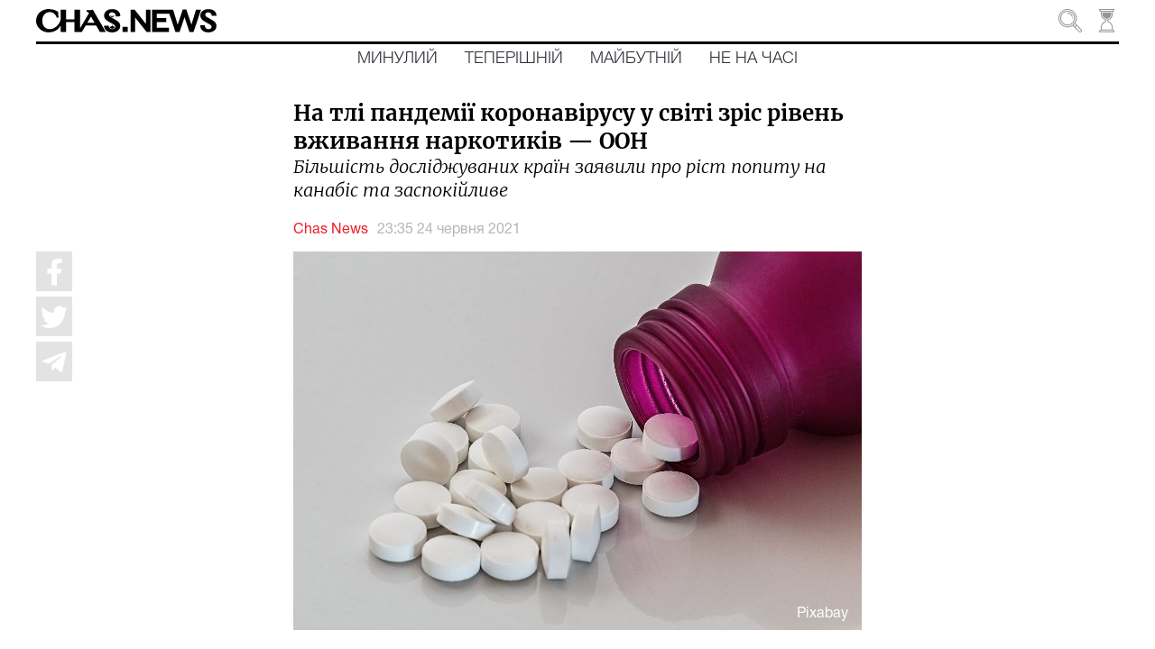

--- FILE ---
content_type: text/html; charset=utf-8
request_url: https://chas.news/news/na-tli-pandemii-koronavirusu-u-sviti-zris-riven-vzhivannya-narkotikiv-oon
body_size: 142667
content:
<!DOCTYPE html><html lang="uk" class="plt-desktop md hydrated" mode="md"><head><meta charset="utf-8">
  <!-- Global site tag (gtag.js) - Google Analytics -->
  <script async="" src="https://www.googletagmanager.com/gtag/js?id=UA-176565655-1"></script>
  <script>
    window.dataLayer = window.dataLayer || [];
    function gtag(){dataLayer.push(arguments);}
    gtag('js', new Date());

    gtag('config', 'UA-176565655-1');
  </script>

  <style sty-id="sc-ion-app">html.plt-mobile ion-app{-webkit-user-select:none;-moz-user-select:none;-ms-user-select:none;user-select:none}ion-app.force-statusbar-padding{--ion-safe-area-top:20px}</style><style sty-id="sc-ion-menu-md">/*!@:host*/.sc-ion-menu-md-h{--width:304px;--min-width:auto;--max-width:auto;--height:100%;--min-height:auto;--max-height:auto;--background:var(--ion-background-color, #fff);left:0;right:0;top:0;bottom:0;display:none;position:absolute;contain:strict}/*!@:host(.show-menu)*/.show-menu.sc-ion-menu-md-h{display:block}/*!@.menu-inner*/.menu-inner.sc-ion-menu-md{left:0;right:auto;top:0;bottom:0;-webkit-transform:translate3d(-9999px,  0,  0);transform:translate3d(-9999px,  0,  0);display:-ms-flexbox;display:flex;position:absolute;-ms-flex-direction:column;flex-direction:column;-ms-flex-pack:justify;justify-content:space-between;width:var(--width);min-width:var(--min-width);max-width:var(--max-width);height:var(--height);min-height:var(--min-height);max-height:var(--max-height);background:var(--background);contain:strict}/*!@[dir=rtl] .menu-inner, :host-context([dir=rtl]) .menu-inner*/[dir=rtl].sc-ion-menu-md .menu-inner.sc-ion-menu-md,[dir=rtl].sc-ion-menu-md-h .menu-inner.sc-ion-menu-md,[dir=rtl] .sc-ion-menu-md-h .menu-inner.sc-ion-menu-md{left:unset;right:unset;left:auto;right:0}/*!@[dir=rtl] .menu-inner, :host-context([dir=rtl]) .menu-inner*/[dir=rtl].sc-ion-menu-md .menu-inner.sc-ion-menu-md,[dir=rtl].sc-ion-menu-md-h .menu-inner.sc-ion-menu-md,[dir=rtl] .sc-ion-menu-md-h .menu-inner.sc-ion-menu-md{-webkit-transform:translate3d(calc(-1 * -9999px),  0,  0);transform:translate3d(calc(-1 * -9999px),  0,  0)}/*!@:host(.menu-side-start) .menu-inner*/.menu-side-start.sc-ion-menu-md-h .menu-inner.sc-ion-menu-md{--ion-safe-area-right:0px;right:auto;left:0}/*!@:host(.menu-side-end) .menu-inner*/.menu-side-end.sc-ion-menu-md-h .menu-inner.sc-ion-menu-md{--ion-safe-area-left:0px;right:0;left:auto}/*!@ion-backdrop*/ion-backdrop.sc-ion-menu-md{display:none;opacity:0.01;z-index:-1}@media (max-width: 340px){/*!@.menu-inner*/.menu-inner.sc-ion-menu-md{--width:264px}}/*!@:host(.menu-type-reveal)*/.menu-type-reveal.sc-ion-menu-md-h{z-index:0}/*!@:host(.menu-type-reveal.show-menu) .menu-inner*/.menu-type-reveal.show-menu.sc-ion-menu-md-h .menu-inner.sc-ion-menu-md{-webkit-transform:translate3d(0,  0,  0);transform:translate3d(0,  0,  0)}/*!@:host(.menu-type-overlay)*/.menu-type-overlay.sc-ion-menu-md-h{z-index:1000}/*!@:host(.menu-type-overlay) .show-backdrop*/.menu-type-overlay.sc-ion-menu-md-h .show-backdrop.sc-ion-menu-md{display:block;cursor:pointer}/*!@:host(.menu-pane-visible)*/.menu-pane-visible.sc-ion-menu-md-h{width:var(--width);min-width:var(--min-width);max-width:var(--max-width)}/*!@:host(.menu-pane-visible) .menu-inner*/.menu-pane-visible.sc-ion-menu-md-h .menu-inner.sc-ion-menu-md{left:0;right:0;width:auto;-webkit-transform:none !important;transform:none !important;-webkit-box-shadow:none !important;box-shadow:none !important}/*!@:host(.menu-pane-visible) ion-backdrop*/.menu-pane-visible.sc-ion-menu-md-h ion-backdrop.sc-ion-menu-md{display:hidden !important}/*!@:host(.menu-type-overlay) .menu-inner*/.menu-type-overlay.sc-ion-menu-md-h .menu-inner.sc-ion-menu-md{-webkit-box-shadow:4px 0px 16px rgba(0, 0, 0, 0.18);box-shadow:4px 0px 16px rgba(0, 0, 0, 0.18)}</style><style sty-id="sc-ion-content">/*!@:host*/.sc-ion-content-h{--background:var(--ion-background-color, #fff);--color:var(--ion-text-color, #000);--padding-top:0px;--padding-bottom:0px;--padding-start:0px;--padding-end:0px;--keyboard-offset:0px;--offset-top:0px;--offset-bottom:0px;--overflow:auto;display:block;position:relative;-ms-flex:1;flex:1;width:100%;height:100%;margin:0 !important;padding:0 !important;font-family:var(--ion-font-family, inherit);contain:size style}/*!@:host(.ion-color) .inner-scroll*/.ion-color.sc-ion-content-h .inner-scroll.sc-ion-content{background:var(--ion-color-base);color:var(--ion-color-contrast)}/*!@:host(.outer-content)*/.outer-content.sc-ion-content-h{--background:var(--ion-color-step-50, #f2f2f2)}/*!@#background-content*/#background-content.sc-ion-content{left:0px;right:0px;top:calc(var(--offset-top) * -1);bottom:calc(var(--offset-bottom) * -1);position:absolute;background:var(--background)}/*!@.inner-scroll*/.inner-scroll.sc-ion-content{left:0px;right:0px;top:calc(var(--offset-top) * -1);bottom:calc(var(--offset-bottom) * -1);padding-left:var(--padding-start);padding-right:var(--padding-end);padding-top:calc(var(--padding-top) + var(--offset-top));padding-bottom:calc(var(--padding-bottom) + var(--keyboard-offset) + var(--offset-bottom));position:absolute;color:var(--color);-webkit-box-sizing:border-box;box-sizing:border-box;overflow:hidden}@supports ((-webkit-margin-start: 0) or (margin-inline-start: 0)) or (-webkit-margin-start: 0){/*!@.inner-scroll*/.inner-scroll.sc-ion-content{padding-left:unset;padding-right:unset;-webkit-padding-start:var(--padding-start);padding-inline-start:var(--padding-start);-webkit-padding-end:var(--padding-end);padding-inline-end:var(--padding-end)}}/*!@.scroll-y,
.scroll-x*/.scroll-y.sc-ion-content,.scroll-x.sc-ion-content{-webkit-overflow-scrolling:touch;will-change:scroll-position}/*!@.scroll-y*/.scroll-y.sc-ion-content{-ms-touch-action:pan-y;touch-action:pan-y;overflow-y:var(--overflow);overscroll-behavior-y:contain}/*!@.scroll-x*/.scroll-x.sc-ion-content{-ms-touch-action:pan-x;touch-action:pan-x;overflow-x:var(--overflow);overscroll-behavior-x:contain}/*!@.scroll-x.scroll-y*/.scroll-x.scroll-y.sc-ion-content{-ms-touch-action:auto;touch-action:auto}/*!@.overscroll::before,
.overscroll::after*/.overscroll.sc-ion-content::before,.overscroll.sc-ion-content::after{position:absolute;width:1px;height:1px;content:""}/*!@.overscroll::before*/.overscroll.sc-ion-content::before{bottom:-1px}/*!@.overscroll::after*/.overscroll.sc-ion-content::after{top:-1px}/*!@:host(.content-sizing)*/.content-sizing.sc-ion-content-h{contain:none}/*!@:host(.content-sizing) .inner-scroll*/.content-sizing.sc-ion-content-h .inner-scroll.sc-ion-content{position:relative}/*!@.transition-effect*/.transition-effect.sc-ion-content{display:none;position:absolute;left:-100%;width:100%;height:100vh;opacity:0;pointer-events:none}/*!@.transition-cover*/.transition-cover.sc-ion-content{position:absolute;right:0;width:100%;height:100%;background:black;opacity:0.1}/*!@.transition-shadow*/.transition-shadow.sc-ion-content{display:block;position:absolute;right:0;width:10px;height:100%;background-image:url([data-uri]);background-repeat:repeat-y;background-size:10px 16px}/*!@::slotted([slot=fixed])*/.sc-ion-content-s>[slot=fixed]{position:absolute}</style><style sty-id="sc-ion-header-md">ion-header{display:block;position:relative;-ms-flex-order:-1;order:-1;width:100%;z-index:10}ion-header ion-toolbar:first-of-type{padding-top:var(--ion-safe-area-top, 0)}.header-md::after{left:0;bottom:-5px;background-position:left 0 top -2px;position:absolute;width:100%;height:5px;background-image:url([data-uri]);background-repeat:repeat-x;content:""}[dir=rtl] .header-md::after,:host-context([dir=rtl]) .header-md::after{left:unset;right:unset;right:0}[dir=rtl] .header-md::after,:host-context([dir=rtl]) .header-md::after{background-position:right 0 top -2px}.header-collapse-condense{display:none}.header-md.ion-no-border::after{display:none}</style><style sty-id="sc-ion-backdrop-md">/*!@:host*/.sc-ion-backdrop-md-h{left:0;right:0;top:0;bottom:0;display:block;position:absolute;-webkit-transform:translateZ(0);transform:translateZ(0);contain:strict;cursor:pointer;opacity:0.01;-ms-touch-action:none;touch-action:none;z-index:2}/*!@:host(.backdrop-hide)*/.backdrop-hide.sc-ion-backdrop-md-h{background:transparent}/*!@:host(.backdrop-no-tappable)*/.backdrop-no-tappable.sc-ion-backdrop-md-h{cursor:auto}/*!@:host*/.sc-ion-backdrop-md-h{background-color:var(--ion-backdrop-color, #000)}</style><style sty-id="sc-ion-refresher-md">ion-refresher{left:0;top:0;display:none;position:absolute;width:100%;height:60px;pointer-events:none;z-index:-1}[dir=rtl] ion-refresher,:host-context([dir=rtl]) ion-refresher{left:unset;right:unset;right:0}ion-refresher.refresher-active{display:block}ion-refresher-content{display:-ms-flexbox;display:flex;-ms-flex-direction:column;flex-direction:column;-ms-flex-pack:center;justify-content:center;height:100%}.refresher-pulling,.refresher-refreshing{display:none;width:100%}.refresher-pulling-icon,.refresher-refreshing-icon{-webkit-transform-origin:center;transform-origin:center;-webkit-transition:200ms;transition:200ms;font-size:30px;text-align:center}[dir=rtl] .refresher-pulling-icon,:host-context([dir=rtl]) .refresher-pulling-icon,[dir=rtl] .refresher-refreshing-icon,:host-context([dir=rtl]) .refresher-refreshing-icon{-webkit-transform-origin:calc(100% - center);transform-origin:calc(100% - center)}.refresher-pulling-text,.refresher-refreshing-text{font-size:16px;text-align:center}ion-refresher-content .arrow-container{display:none}.refresher-pulling ion-refresher-content .refresher-pulling{display:block}.refresher-ready ion-refresher-content .refresher-pulling{display:block}.refresher-ready ion-refresher-content .refresher-pulling-icon{-webkit-transform:rotate(180deg);transform:rotate(180deg)}.refresher-refreshing ion-refresher-content .refresher-refreshing{display:block}.refresher-cancelling ion-refresher-content .refresher-pulling{display:block}.refresher-cancelling ion-refresher-content .refresher-pulling-icon{-webkit-transform:scale(0);transform:scale(0)}.refresher-completing ion-refresher-content .refresher-refreshing{display:block}.refresher-completing ion-refresher-content .refresher-refreshing-icon{-webkit-transform:scale(0);transform:scale(0)}.refresher-native .refresher-pulling-text,.refresher-native .refresher-refreshing-text{display:none}.refresher-md .refresher-pulling-icon,.refresher-md .refresher-refreshing-icon{color:var(--ion-text-color, #000)}.refresher-md .refresher-pulling-text,.refresher-md .refresher-refreshing-text{color:var(--ion-text-color, #000)}.refresher-md .refresher-refreshing .spinner-lines-md line,.refresher-md .refresher-refreshing .spinner-lines-small-md line,.refresher-md .refresher-refreshing .spinner-crescent circle{stroke:var(--ion-text-color, #000)}.refresher-md .refresher-refreshing .spinner-bubbles circle,.refresher-md .refresher-refreshing .spinner-circles circle,.refresher-md .refresher-refreshing .spinner-dots circle{fill:var(--ion-text-color, #000)}ion-refresher.refresher-native{display:block;z-index:1}ion-refresher.refresher-native ion-spinner{margin-left:auto;margin-right:auto;margin-top:0;margin-bottom:0;width:24px;height:24px;color:var(--ion-color-primary, #3880ff)}@supports ((-webkit-margin-start: 0) or (margin-inline-start: 0)) or (-webkit-margin-start: 0){ion-refresher.refresher-native ion-spinner{margin-left:unset;margin-right:unset;-webkit-margin-start:auto;margin-inline-start:auto;-webkit-margin-end:auto;margin-inline-end:auto}}ion-refresher.refresher-native .spinner-arrow-container{display:inherit}ion-refresher.refresher-native .arrow-container{display:block;position:absolute;width:24px;height:24px}ion-refresher.refresher-native .arrow-container ion-icon{margin-left:auto;margin-right:auto;margin-top:0;margin-bottom:0;left:0;right:0;bottom:-4px;position:absolute;color:var(--ion-color-primary, #3880ff);font-size:12px}@supports ((-webkit-margin-start: 0) or (margin-inline-start: 0)) or (-webkit-margin-start: 0){ion-refresher.refresher-native .arrow-container ion-icon{margin-left:unset;margin-right:unset;-webkit-margin-start:auto;margin-inline-start:auto;-webkit-margin-end:auto;margin-inline-end:auto}}ion-refresher.refresher-native.refresher-pulling ion-refresher-content .refresher-pulling,ion-refresher.refresher-native.refresher-ready ion-refresher-content .refresher-pulling{display:-ms-flexbox;display:flex}ion-refresher.refresher-native.refresher-refreshing ion-refresher-content .refresher-refreshing,ion-refresher.refresher-native.refresher-completing ion-refresher-content .refresher-refreshing,ion-refresher.refresher-native.refresher-cancelling ion-refresher-content .refresher-refreshing{display:-ms-flexbox;display:flex}ion-refresher.refresher-native .refresher-pulling-icon{-webkit-transform:translateY(calc(-100% - 10px));transform:translateY(calc(-100% - 10px))}ion-refresher.refresher-native .refresher-pulling-icon,ion-refresher.refresher-native .refresher-refreshing-icon{margin-left:auto;margin-right:auto;margin-top:0;margin-bottom:0;border-radius:100%;padding-left:8px;padding-right:8px;padding-top:8px;padding-bottom:8px;display:-ms-flexbox;display:flex;border:1px solid #ececec;background:white;-webkit-box-shadow:0px 1px 6px rgba(0, 0, 0, 0.1);box-shadow:0px 1px 6px rgba(0, 0, 0, 0.1)}@supports ((-webkit-margin-start: 0) or (margin-inline-start: 0)) or (-webkit-margin-start: 0){ion-refresher.refresher-native .refresher-pulling-icon,ion-refresher.refresher-native .refresher-refreshing-icon{margin-left:unset;margin-right:unset;-webkit-margin-start:auto;margin-inline-start:auto;-webkit-margin-end:auto;margin-inline-end:auto}}@supports ((-webkit-margin-start: 0) or (margin-inline-start: 0)) or (-webkit-margin-start: 0){ion-refresher.refresher-native .refresher-pulling-icon,ion-refresher.refresher-native .refresher-refreshing-icon{padding-left:unset;padding-right:unset;-webkit-padding-start:8px;padding-inline-start:8px;-webkit-padding-end:8px;padding-inline-end:8px}}</style><style sty-id="sc-ion-grid">/*!@:host*/.sc-ion-grid-h{padding-left:var(--ion-grid-padding-xs, var(--ion-grid-padding, 5px));padding-right:var(--ion-grid-padding-xs, var(--ion-grid-padding, 5px));padding-top:var(--ion-grid-padding-xs, var(--ion-grid-padding, 5px));padding-bottom:var(--ion-grid-padding-xs, var(--ion-grid-padding, 5px));margin-left:auto;margin-right:auto;display:block;-ms-flex:1;flex:1}@supports ((-webkit-margin-start: 0) or (margin-inline-start: 0)) or (-webkit-margin-start: 0){/*!@:host*/.sc-ion-grid-h{padding-left:unset;padding-right:unset;-webkit-padding-start:var(--ion-grid-padding-xs, var(--ion-grid-padding, 5px));padding-inline-start:var(--ion-grid-padding-xs, var(--ion-grid-padding, 5px));-webkit-padding-end:var(--ion-grid-padding-xs, var(--ion-grid-padding, 5px));padding-inline-end:var(--ion-grid-padding-xs, var(--ion-grid-padding, 5px))}}@media (min-width: 576px){/*!@:host*/.sc-ion-grid-h{padding-left:var(--ion-grid-padding-sm, var(--ion-grid-padding, 5px));padding-right:var(--ion-grid-padding-sm, var(--ion-grid-padding, 5px));padding-top:var(--ion-grid-padding-sm, var(--ion-grid-padding, 5px));padding-bottom:var(--ion-grid-padding-sm, var(--ion-grid-padding, 5px))}/*!@@supports (margin-inline-start: 0) or (-webkit-margin-start: 0)*/@supports .sc-ion-grid (margin-inline-start.sc-ion-grid: 0).sc-ion-grid or.sc-ion-grid (-webkit-margin-start.sc-ion-grid: 0).sc-ion-grid{.sc-ion-grid-h{padding-left:unset;padding-right:unset;-webkit-padding-start:var(--ion-grid-padding-sm, var(--ion-grid-padding, 5px));padding-inline-start:var(--ion-grid-padding-sm, var(--ion-grid-padding, 5px));-webkit-padding-end:var(--ion-grid-padding-sm, var(--ion-grid-padding, 5px));padding-inline-end:var(--ion-grid-padding-sm, var(--ion-grid-padding, 5px))}}}@media (min-width: 768px){/*!@:host*/.sc-ion-grid-h{padding-left:var(--ion-grid-padding-md, var(--ion-grid-padding, 5px));padding-right:var(--ion-grid-padding-md, var(--ion-grid-padding, 5px));padding-top:var(--ion-grid-padding-md, var(--ion-grid-padding, 5px));padding-bottom:var(--ion-grid-padding-md, var(--ion-grid-padding, 5px))}/*!@@supports (margin-inline-start: 0) or (-webkit-margin-start: 0)*/@supports .sc-ion-grid (margin-inline-start.sc-ion-grid: 0).sc-ion-grid or.sc-ion-grid (-webkit-margin-start.sc-ion-grid: 0).sc-ion-grid{.sc-ion-grid-h{padding-left:unset;padding-right:unset;-webkit-padding-start:var(--ion-grid-padding-md, var(--ion-grid-padding, 5px));padding-inline-start:var(--ion-grid-padding-md, var(--ion-grid-padding, 5px));-webkit-padding-end:var(--ion-grid-padding-md, var(--ion-grid-padding, 5px));padding-inline-end:var(--ion-grid-padding-md, var(--ion-grid-padding, 5px))}}}@media (min-width: 992px){/*!@:host*/.sc-ion-grid-h{padding-left:var(--ion-grid-padding-lg, var(--ion-grid-padding, 5px));padding-right:var(--ion-grid-padding-lg, var(--ion-grid-padding, 5px));padding-top:var(--ion-grid-padding-lg, var(--ion-grid-padding, 5px));padding-bottom:var(--ion-grid-padding-lg, var(--ion-grid-padding, 5px))}/*!@@supports (margin-inline-start: 0) or (-webkit-margin-start: 0)*/@supports .sc-ion-grid (margin-inline-start.sc-ion-grid: 0).sc-ion-grid or.sc-ion-grid (-webkit-margin-start.sc-ion-grid: 0).sc-ion-grid{.sc-ion-grid-h{padding-left:unset;padding-right:unset;-webkit-padding-start:var(--ion-grid-padding-lg, var(--ion-grid-padding, 5px));padding-inline-start:var(--ion-grid-padding-lg, var(--ion-grid-padding, 5px));-webkit-padding-end:var(--ion-grid-padding-lg, var(--ion-grid-padding, 5px));padding-inline-end:var(--ion-grid-padding-lg, var(--ion-grid-padding, 5px))}}}@media (min-width: 1200px){/*!@:host*/.sc-ion-grid-h{padding-left:var(--ion-grid-padding-xl, var(--ion-grid-padding, 5px));padding-right:var(--ion-grid-padding-xl, var(--ion-grid-padding, 5px));padding-top:var(--ion-grid-padding-xl, var(--ion-grid-padding, 5px));padding-bottom:var(--ion-grid-padding-xl, var(--ion-grid-padding, 5px))}/*!@@supports (margin-inline-start: 0) or (-webkit-margin-start: 0)*/@supports .sc-ion-grid (margin-inline-start.sc-ion-grid: 0).sc-ion-grid or.sc-ion-grid (-webkit-margin-start.sc-ion-grid: 0).sc-ion-grid{.sc-ion-grid-h{padding-left:unset;padding-right:unset;-webkit-padding-start:var(--ion-grid-padding-xl, var(--ion-grid-padding, 5px));padding-inline-start:var(--ion-grid-padding-xl, var(--ion-grid-padding, 5px));-webkit-padding-end:var(--ion-grid-padding-xl, var(--ion-grid-padding, 5px));padding-inline-end:var(--ion-grid-padding-xl, var(--ion-grid-padding, 5px))}}}@supports ((-webkit-margin-start: 0) or (margin-inline-start: 0)) or (-webkit-margin-start: 0){/*!@:host*/.sc-ion-grid-h{margin-left:unset;margin-right:unset;-webkit-margin-start:auto;margin-inline-start:auto;-webkit-margin-end:auto;margin-inline-end:auto}}/*!@:host(.grid-fixed)*/.grid-fixed.sc-ion-grid-h{width:var(--ion-grid-width-xs, var(--ion-grid-width, 100%));max-width:100%}@media (min-width: 576px){/*!@:host(.grid-fixed)*/.grid-fixed.sc-ion-grid-h{width:var(--ion-grid-width-sm, var(--ion-grid-width, 540px))}}@media (min-width: 768px){/*!@:host(.grid-fixed)*/.grid-fixed.sc-ion-grid-h{width:var(--ion-grid-width-md, var(--ion-grid-width, 720px))}}@media (min-width: 992px){/*!@:host(.grid-fixed)*/.grid-fixed.sc-ion-grid-h{width:var(--ion-grid-width-lg, var(--ion-grid-width, 960px))}}@media (min-width: 1200px){/*!@:host(.grid-fixed)*/.grid-fixed.sc-ion-grid-h{width:var(--ion-grid-width-xl, var(--ion-grid-width, 1140px))}}/*!@:host(.ion-no-padding)*/.ion-no-padding.sc-ion-grid-h{--ion-grid-column-padding:0;--ion-grid-column-padding-xs:0;--ion-grid-column-padding-sm:0;--ion-grid-column-padding-md:0;--ion-grid-column-padding-lg:0;--ion-grid-column-padding-xl:0}</style><style sty-id="sc-ion-toolbar-md">/*!@:host*/.sc-ion-toolbar-md-h{--border-width:0;--border-style:solid;--opacity:1;-moz-osx-font-smoothing:grayscale;-webkit-font-smoothing:antialiased;padding-left:var(--ion-safe-area-left);padding-right:var(--ion-safe-area-right);display:block;position:relative;width:100%;color:var(--color);font-family:var(--ion-font-family, inherit);contain:content;z-index:10;-webkit-box-sizing:border-box;box-sizing:border-box}@supports ((-webkit-margin-start: 0) or (margin-inline-start: 0)) or (-webkit-margin-start: 0){/*!@:host*/.sc-ion-toolbar-md-h{padding-left:unset;padding-right:unset;-webkit-padding-start:var(--ion-safe-area-left);padding-inline-start:var(--ion-safe-area-left);-webkit-padding-end:var(--ion-safe-area-right);padding-inline-end:var(--ion-safe-area-right)}}/*!@:host(.ion-color)*/.ion-color.sc-ion-toolbar-md-h{color:var(--ion-color-contrast)}/*!@:host(.ion-color) .toolbar-background*/.ion-color.sc-ion-toolbar-md-h .toolbar-background.sc-ion-toolbar-md{background:var(--ion-color-base)}/*!@.toolbar-container*/.toolbar-container.sc-ion-toolbar-md{padding-left:var(--padding-start);padding-right:var(--padding-end);padding-top:var(--padding-top);padding-bottom:var(--padding-bottom);display:-ms-flexbox;display:flex;position:relative;-ms-flex-direction:row;flex-direction:row;-ms-flex-align:center;align-items:center;-ms-flex-pack:justify;justify-content:space-between;width:100%;min-height:var(--min-height);contain:content;overflow:hidden;z-index:10;-webkit-box-sizing:border-box;box-sizing:border-box}@supports ((-webkit-margin-start: 0) or (margin-inline-start: 0)) or (-webkit-margin-start: 0){/*!@.toolbar-container*/.toolbar-container.sc-ion-toolbar-md{padding-left:unset;padding-right:unset;-webkit-padding-start:var(--padding-start);padding-inline-start:var(--padding-start);-webkit-padding-end:var(--padding-end);padding-inline-end:var(--padding-end)}}/*!@.toolbar-background*/.toolbar-background.sc-ion-toolbar-md{left:0;right:0;top:0;bottom:0;position:absolute;-webkit-transform:translateZ(0);transform:translateZ(0);border-width:var(--border-width);border-style:var(--border-style);border-color:var(--border-color);background:var(--background);contain:strict;opacity:var(--opacity);z-index:-1;pointer-events:none}/*!@::slotted(ion-progress-bar)*/.sc-ion-toolbar-md-s>ion-progress-bar{left:0;right:0;bottom:0;position:absolute}/*!@:host*/.sc-ion-toolbar-md-h{--background:var(--ion-toolbar-background, var(--ion-background-color, #fff));--color:var(--ion-toolbar-color, var(--ion-text-color, #424242));--border-color:var(--ion-toolbar-border-color, var(--ion-border-color, var(--ion-color-step-150, #c1c4cd)));--padding-top:0;--padding-bottom:0;--padding-start:0;--padding-end:0;--min-height:56px}/*!@.toolbar-content*/.toolbar-content.sc-ion-toolbar-md{-ms-flex:1;flex:1;-ms-flex-order:3;order:3;min-width:0;max-width:100%}/*!@::slotted(ion-segment)*/.sc-ion-toolbar-md-s>ion-segment{min-height:var(--min-height)}/*!@::slotted(.buttons-first-slot)*/.sc-ion-toolbar-md-s>.buttons-first-slot{margin-left:4px}@supports ((-webkit-margin-start: 0) or (margin-inline-start: 0)) or (-webkit-margin-start: 0){/*!@::slotted(.buttons-first-slot)*/.sc-ion-toolbar-md-s>.buttons-first-slot{margin-left:unset;-webkit-margin-start:4px;margin-inline-start:4px}}/*!@::slotted(.buttons-last-slot)*/.sc-ion-toolbar-md-s>.buttons-last-slot{margin-right:4px}@supports ((-webkit-margin-start: 0) or (margin-inline-start: 0)) or (-webkit-margin-start: 0){/*!@::slotted(.buttons-last-slot)*/.sc-ion-toolbar-md-s>.buttons-last-slot{margin-right:unset;-webkit-margin-end:4px;margin-inline-end:4px}}/*!@::slotted([slot=start])*/.sc-ion-toolbar-md-s>[slot=start]{-ms-flex-order:2;order:2}/*!@::slotted([slot=secondary])*/.sc-ion-toolbar-md-s>[slot=secondary]{-ms-flex-order:4;order:4}/*!@::slotted([slot=primary])*/.sc-ion-toolbar-md-s>[slot=primary]{-ms-flex-order:5;order:5;text-align:end}/*!@::slotted([slot=end])*/.sc-ion-toolbar-md-s>[slot=end]{-ms-flex-order:6;order:6;text-align:end}</style><style sty-id="sc-ion-list-md">ion-list{margin-left:0;margin-right:0;margin-top:0;margin-bottom:0;padding-left:0;padding-right:0;padding-top:0;padding-bottom:0;display:block;contain:content;list-style-type:none}ion-list.list-inset{-webkit-transform:translateZ(0);transform:translateZ(0);overflow:hidden}.list-md{margin-left:0;margin-right:0;margin-top:0;margin-bottom:0;padding-left:0;padding-right:0;padding-top:8px;padding-bottom:8px;background:var(--ion-item-background, var(--ion-background-color, #fff))}.list-md>.input:last-child::after{left:0}[dir=rtl] .list-md>.input:last-child::after,:host-context([dir=rtl]) .list-md>.input:last-child::after{left:unset;right:unset;right:0}.list-md.list-inset{margin-left:16px;margin-right:16px;margin-top:16px;margin-bottom:16px;border-radius:2px}@supports ((-webkit-margin-start: 0) or (margin-inline-start: 0)) or (-webkit-margin-start: 0){.list-md.list-inset{margin-left:unset;margin-right:unset;-webkit-margin-start:16px;margin-inline-start:16px;-webkit-margin-end:16px;margin-inline-end:16px}}.list-md.list-inset ion-item:first-child{--border-radius:2px 2px 0 0;--border-width:0 0 1px 0}.list-md.list-inset ion-item:last-child{--border-radius:0 0 2px, 2px;--border-width:0}.list-md.list-inset .item-interactive{--padding-start:0;--padding-end:0}.list-md.list-inset+ion-list.list-inset{margin-top:0}.list-md-lines-none .item{--border-width:0;--inner-border-width:0}.list-md-lines-full .item,.list-md .item-lines-full{--border-width:0 0 1px 0}.list-md-lines-full .item{--inner-border-width:0}.list-md-lines-inset .item,.list-md .item-lines-inset{--inner-border-width:0 0 1px 0}.list-md .item-lines-inset{--border-width:0}.list-md .item-lines-full{--inner-border-width:0}.list-md .item-lines-none{--border-width:0;--inner-border-width:0}ion-card .list-md{margin-left:0;margin-right:0;margin-top:0;margin-bottom:0}</style><style sty-id="sc-ion-row">/*!@:host*/.sc-ion-row-h{display:-ms-flexbox;display:flex;-ms-flex-wrap:wrap;flex-wrap:wrap}</style><style sty-id="sc-ion-buttons-md">.sc-ion-buttons-md-h{display:-ms-flexbox;display:flex;-ms-flex-align:center;align-items:center;-webkit-transform:translateZ(0);transform:translateZ(0);z-index:99}.sc-ion-buttons-md-s ion-button{--padding-top:0;--padding-bottom:0;margin-left:0;margin-right:0;margin-top:0;margin-bottom:0}.sc-ion-buttons-md-s ion-button{--padding-top:0;--padding-bottom:0;--padding-start:8px;--padding-end:8px;--box-shadow:none;margin-left:2px;margin-right:2px;height:32px;font-size:14px;font-weight:500}@supports ((-webkit-margin-start: 0) or (margin-inline-start: 0)) or (-webkit-margin-start: 0){.sc-ion-buttons-md-s ion-button{margin-left:unset;margin-right:unset;-webkit-margin-start:2px;margin-inline-start:2px;-webkit-margin-end:2px;margin-inline-end:2px}}.sc-ion-buttons-md-s ion-button:not(.button-round){--border-radius:2px}.sc-ion-buttons-md-h.ion-color.sc-ion-buttons-md-s .button,.ion-color .sc-ion-buttons-md-h.sc-ion-buttons-md-s .button{--color:initial;--color-focused:var(--ion-color-contrast);--color-hover:var(--ion-color-contrast);--background-activated:transparent;--background-focused:var(--ion-color-contrast);--background-hover:var(--ion-color-contrast)}.sc-ion-buttons-md-h.ion-color.sc-ion-buttons-md-s .button-solid,.ion-color .sc-ion-buttons-md-h.sc-ion-buttons-md-s .button-solid{--background:var(--ion-color-contrast);--background-activated:transparent;--background-focused:var(--ion-color-shade);--background-hover:var(--ion-color-base);--color:var(--ion-color-base);--color-focused:var(--ion-color-base);--color-hover:var(--ion-color-base)}.sc-ion-buttons-md-h.ion-color.sc-ion-buttons-md-s .button-outline,.ion-color .sc-ion-buttons-md-h.sc-ion-buttons-md-s .button-outline{--border-color:var(--ion-color-contrast)}.sc-ion-buttons-md-s .button-has-icon-only.button-clear{--padding-top:12px;--padding-end:12px;--padding-bottom:12px;--padding-start:12px;--border-radius:50%;margin-left:0;margin-right:0;margin-top:0;margin-bottom:0;width:48px;height:48px}.sc-ion-buttons-md-s .button{--background-hover:currentColor}.sc-ion-buttons-md-s .button-solid{--color:var(--ion-toolbar-background, var(--ion-background-color, #fff));--background:var(--ion-toolbar-color, var(--ion-text-color, #424242));--background-activated:transparent;--background-focused:currentColor}.sc-ion-buttons-md-s .button-outline{--color:initial;--background:transparent;--background-activated:transparent;--background-focused:currentColor;--background-hover:currentColor;--border-color:currentColor}.sc-ion-buttons-md-s .button-clear{--color:initial;--background:transparent;--background-activated:transparent;--background-focused:currentColor;--background-hover:currentColor}.sc-ion-buttons-md-s ion-icon[slot=start]{margin-left:0;margin-right:0;margin-top:0;margin-bottom:0;margin-right:0.3em;font-size:1.4em}@supports ((-webkit-margin-start: 0) or (margin-inline-start: 0)) or (-webkit-margin-start: 0){.sc-ion-buttons-md-s ion-icon[slot=start]{margin-right:unset;-webkit-margin-end:0.3em;margin-inline-end:0.3em}}.sc-ion-buttons-md-s ion-icon[slot=end]{margin-left:0;margin-right:0;margin-top:0;margin-bottom:0;margin-left:0.4em;font-size:1.4em}@supports ((-webkit-margin-start: 0) or (margin-inline-start: 0)) or (-webkit-margin-start: 0){.sc-ion-buttons-md-s ion-icon[slot=end]{margin-left:unset;-webkit-margin-start:0.4em;margin-inline-start:0.4em}}.sc-ion-buttons-md-s ion-icon[slot=icon-only]{padding-left:0;padding-right:0;padding-top:0;padding-bottom:0;margin-left:0;margin-right:0;margin-top:0;margin-bottom:0;font-size:1.8em}</style><style sty-id="sc-ion-title-md">/*!@:host*/.sc-ion-title-md-h{--color:initial;display:-ms-flexbox;display:flex;-ms-flex:1;flex:1;-ms-flex-align:center;align-items:center;-webkit-transform:translateZ(0);transform:translateZ(0);color:var(--color)}/*!@:host(.ion-color)*/.ion-color.sc-ion-title-md-h{color:var(--ion-color-base)}/*!@.toolbar-title*/.toolbar-title.sc-ion-title-md{display:block;width:100%;text-overflow:ellipsis;white-space:nowrap;overflow:hidden;pointer-events:auto}/*!@:host(.title-small) .toolbar-title*/.title-small.sc-ion-title-md-h .toolbar-title.sc-ion-title-md{white-space:normal}/*!@:host*/.sc-ion-title-md-h{padding-left:20px;padding-right:20px;padding-top:0;padding-bottom:0;font-size:20px;font-weight:500;letter-spacing:0.0125em}@supports ((-webkit-margin-start: 0) or (margin-inline-start: 0)) or (-webkit-margin-start: 0){/*!@:host*/.sc-ion-title-md-h{padding-left:unset;padding-right:unset;-webkit-padding-start:20px;padding-inline-start:20px;-webkit-padding-end:20px;padding-inline-end:20px}}/*!@:host(.title-small)*/.title-small.sc-ion-title-md-h{width:100%;height:100%;font-size:15px;font-weight:normal}</style><style sty-id="sc-ion-item-md">/*!@:host*/.sc-ion-item-md-h{--border-radius:0px;--border-width:0px;--border-style:solid;--padding-top:0px;--padding-bottom:0px;--padding-end:0px;--padding-start:0px;--inner-border-width:0px;--inner-padding-top:0px;--inner-padding-bottom:0px;--inner-padding-start:0px;--inner-padding-end:0px;--inner-box-shadow:none;--show-full-highlight:0;--show-inset-highlight:0;--detail-icon-color:initial;--detail-icon-font-size:20px;--detail-icon-opacity:0.25;--color-activated:var(--color);--color-focused:var(--color);--color-hover:var(--color);--ripple-color:currentColor;-moz-osx-font-smoothing:grayscale;-webkit-font-smoothing:antialiased;display:block;position:relative;-ms-flex-align:center;align-items:center;-ms-flex-pack:justify;justify-content:space-between;outline:none;color:var(--color);font-family:var(--ion-font-family, inherit);text-align:initial;text-decoration:none;overflow:hidden;-webkit-box-sizing:border-box;box-sizing:border-box}/*!@:host(.ion-color) .item-native*/.ion-color.sc-ion-item-md-h .item-native.sc-ion-item-md{background:var(--ion-color-base);color:var(--ion-color-contrast)}/*!@:host(.ion-color) .item-native,
:host(.ion-color) .item-inner*/.ion-color.sc-ion-item-md-h .item-native.sc-ion-item-md,.ion-color.sc-ion-item-md-h .item-inner.sc-ion-item-md{border-color:var(--ion-color-shade)}/*!@:host(.ion-activated) .item-native*/.ion-activated.sc-ion-item-md-h .item-native.sc-ion-item-md{color:var(--color-activated)}/*!@:host(.ion-activated) .item-native::after*/.ion-activated.sc-ion-item-md-h .item-native.sc-ion-item-md::after{background:var(--background-activated);opacity:var(--background-activated-opacity)}/*!@:host(.ion-color.ion-activated) .item-native*/.ion-color.ion-activated.sc-ion-item-md-h .item-native.sc-ion-item-md{color:var(--ion-color-contrast)}/*!@:host(.ion-focused) .item-native*/.ion-focused.sc-ion-item-md-h .item-native.sc-ion-item-md{color:var(--color-focused)}/*!@:host(.ion-focused) .item-native::after*/.ion-focused.sc-ion-item-md-h .item-native.sc-ion-item-md::after{background:var(--background-focused);opacity:var(--background-focused-opacity)}/*!@:host(.ion-color.ion-focused) .item-native*/.ion-color.ion-focused.sc-ion-item-md-h .item-native.sc-ion-item-md{color:var(--ion-color-contrast)}/*!@:host(.ion-color.ion-focused) .item-native::after*/.ion-color.ion-focused.sc-ion-item-md-h .item-native.sc-ion-item-md::after{background:var(--ion-color-contrast)}@media (any-hover: hover){/*!@:host(.ion-activatable:hover) .item-native*/.ion-activatable.sc-ion-item-md-h:hover .item-native.sc-ion-item-md{color:var(--color-hover)}/*!@:host(.ion-activatable:hover) .item-native::after*/.ion-activatable.sc-ion-item-md-h:hover .item-native.sc-ion-item-md::after{background:var(--background-hover);opacity:var(--background-hover-opacity)}/*!@:host(.ion-color.ion-activatable:hover) .item-native*/.ion-color.ion-activatable.sc-ion-item-md-h:hover .item-native.sc-ion-item-md{color:var(--ion-color-contrast)}/*!@:host(.ion-color.ion-activatable:hover) .item-native::after*/.ion-color.ion-activatable.sc-ion-item-md-h:hover .item-native.sc-ion-item-md::after{background:var(--ion-color-contrast)}}/*!@:host(.item-interactive-disabled:not(.item-multiple-inputs))*/.item-interactive-disabled.sc-ion-item-md-h:not(.item-multiple-inputs){cursor:default;pointer-events:none}/*!@:host(.item-disabled)*/.item-disabled.sc-ion-item-md-h{cursor:default;opacity:0.3;pointer-events:none}/*!@.item-native*/.item-native.sc-ion-item-md{border-radius:var(--border-radius);margin-left:0;margin-right:0;margin-top:0;margin-bottom:0;padding-left:calc(var(--padding-start) + var(--ion-safe-area-left, 0px));padding-right:var(--padding-end);padding-top:var(--padding-top);padding-bottom:var(--padding-bottom);font-family:inherit;font-size:inherit;font-style:inherit;font-weight:inherit;letter-spacing:inherit;text-decoration:inherit;text-indent:inherit;text-overflow:inherit;text-transform:inherit;text-align:inherit;white-space:inherit;color:inherit;display:-ms-flexbox;display:flex;position:relative;-ms-flex-align:inherit;align-items:inherit;-ms-flex-pack:inherit;justify-content:inherit;width:100%;min-height:var(--min-height);-webkit-transition:var(--transition);transition:var(--transition);border-width:var(--border-width);border-style:var(--border-style);border-color:var(--border-color);outline:none;background:var(--background);overflow:inherit;-webkit-box-sizing:border-box;box-sizing:border-box;z-index:1}@supports ((-webkit-margin-start: 0) or (margin-inline-start: 0)) or (-webkit-margin-start: 0){/*!@.item-native*/.item-native.sc-ion-item-md{padding-left:unset;padding-right:unset;-webkit-padding-start:calc(var(--padding-start) + var(--ion-safe-area-left, 0px));padding-inline-start:calc(var(--padding-start) + var(--ion-safe-area-left, 0px));-webkit-padding-end:var(--padding-end);padding-inline-end:var(--padding-end)}}/*!@.item-native::-moz-focus-inner*/.item-native.sc-ion-item-md::-moz-focus-inner{border:0}/*!@.item-native::after*/.item-native.sc-ion-item-md::after{left:0;right:0;top:0;bottom:0;position:absolute;content:"";opacity:0;-webkit-transition:var(--transition);transition:var(--transition);z-index:-1}/*!@button, a*/button.sc-ion-item-md,a.sc-ion-item-md{cursor:pointer;-webkit-user-select:none;-moz-user-select:none;-ms-user-select:none;user-select:none;-webkit-user-drag:none}/*!@.item-inner*/.item-inner.sc-ion-item-md{margin-left:0;margin-right:0;margin-top:0;margin-bottom:0;padding-left:var(--inner-padding-start);padding-right:calc(var(--ion-safe-area-right, 0px) + var(--inner-padding-end));padding-top:var(--inner-padding-top);padding-bottom:var(--inner-padding-bottom);display:-ms-flexbox;display:flex;position:relative;-ms-flex:1;flex:1;-ms-flex-direction:inherit;flex-direction:inherit;-ms-flex-align:inherit;align-items:inherit;-ms-flex-item-align:stretch;align-self:stretch;min-height:inherit;border-width:var(--inner-border-width);border-style:var(--border-style);border-color:var(--border-color);-webkit-box-shadow:var(--inner-box-shadow);box-shadow:var(--inner-box-shadow);overflow:inherit;-webkit-box-sizing:border-box;box-sizing:border-box}@supports ((-webkit-margin-start: 0) or (margin-inline-start: 0)) or (-webkit-margin-start: 0){/*!@.item-inner*/.item-inner.sc-ion-item-md{padding-left:unset;padding-right:unset;-webkit-padding-start:var(--inner-padding-start);padding-inline-start:var(--inner-padding-start);-webkit-padding-end:calc(var(--ion-safe-area-right, 0px) + var(--inner-padding-end));padding-inline-end:calc(var(--ion-safe-area-right, 0px) + var(--inner-padding-end))}}/*!@.item-detail-icon*/.item-detail-icon.sc-ion-item-md{color:var(--detail-icon-color);font-size:var(--detail-icon-font-size);opacity:var(--detail-icon-opacity)}/*!@::slotted(ion-icon)*/.sc-ion-item-md-s>ion-icon{font-size:1.6em}/*!@::slotted(ion-button)*/.sc-ion-item-md-s>ion-button{--margin-top:0;--margin-bottom:0;--margin-start:0;--margin-end:0;z-index:1}/*!@::slotted(ion-label)*/.sc-ion-item-md-s>ion-label{-ms-flex:1;flex:1}/*!@:host(.item-input)*/.item-input.sc-ion-item-md-h{-ms-flex-align:center;align-items:center}/*!@.input-wrapper*/.input-wrapper.sc-ion-item-md{display:-ms-flexbox;display:flex;-ms-flex:1;flex:1;-ms-flex-direction:inherit;flex-direction:inherit;-ms-flex-align:inherit;align-items:inherit;-ms-flex-item-align:stretch;align-self:stretch;text-overflow:ellipsis;overflow:inherit;-webkit-box-sizing:border-box;box-sizing:border-box}/*!@:host(.item-label-stacked),
:host(.item-label-floating)*/.item-label-stacked.sc-ion-item-md-h,.item-label-floating.sc-ion-item-md-h{-ms-flex-align:start;align-items:start}/*!@:host(.item-label-stacked) .input-wrapper,
:host(.item-label-floating) .input-wrapper*/.item-label-stacked.sc-ion-item-md-h .input-wrapper.sc-ion-item-md,.item-label-floating.sc-ion-item-md-h .input-wrapper.sc-ion-item-md{-ms-flex:1;flex:1;-ms-flex-direction:column;flex-direction:column}/*!@.item-highlight,
.item-inner-highlight*/.item-highlight.sc-ion-item-md,.item-inner-highlight.sc-ion-item-md{left:0;right:0;bottom:0;position:absolute;background:var(--highlight-background);z-index:1}/*!@.item-highlight*/.item-highlight.sc-ion-item-md{height:var(--full-highlight-height)}/*!@.item-inner-highlight*/.item-inner-highlight.sc-ion-item-md{height:var(--inset-highlight-height)}/*!@:host(.item-interactive.item-has-focus),
:host(.item-interactive.ion-touched.ion-invalid)*/.item-interactive.item-has-focus.sc-ion-item-md-h,.item-interactive.ion-touched.ion-invalid.sc-ion-item-md-h{--full-highlight-height:calc(var(--highlight-height) * var(--show-full-highlight));--inset-highlight-height:calc(var(--highlight-height) * var(--show-inset-highlight))}/*!@:host(.item-interactive.item-has-focus)*/.item-interactive.item-has-focus.sc-ion-item-md-h{--highlight-background:var(--highlight-color-focused)}/*!@:host(.item-interactive.ion-valid)*/.item-interactive.ion-valid.sc-ion-item-md-h{--highlight-background:var(--highlight-color-valid)}/*!@:host(.item-interactive.ion-invalid)*/.item-interactive.ion-invalid.sc-ion-item-md-h{--highlight-background:var(--highlight-color-invalid)}/*!@:host(.item-label-stacked) ::slotted(ion-select),
:host(.item-label-floating) ::slotted(ion-select)*/.sc-ion-item-md-h.item-label-stacked .sc-ion-item-md-s>ion-select,.sc-ion-item-md-h.item-label-floating .sc-ion-item-md-s>ion-select{--padding-start:0;-ms-flex-item-align:stretch;align-self:stretch;width:100%;max-width:100%}/*!@:host(.item-label-stacked) ::slotted(ion-datetime),
:host(.item-label-floating) ::slotted(ion-datetime)*/.sc-ion-item-md-h.item-label-stacked .sc-ion-item-md-s>ion-datetime,.sc-ion-item-md-h.item-label-floating .sc-ion-item-md-s>ion-datetime{--padding-start:0;width:100%}/*!@:host(.item-multiple-inputs) ::slotted(ion-checkbox),
:host(.item-multiple-inputs) ::slotted(ion-datetime),
:host(.item-multiple-inputs) ::slotted(ion-radio),
:host(.item-multiple-inputs) ::slotted(ion-select)*/.sc-ion-item-md-h.item-multiple-inputs .sc-ion-item-md-s>ion-checkbox,.sc-ion-item-md-h.item-multiple-inputs .sc-ion-item-md-s>ion-datetime,.sc-ion-item-md-h.item-multiple-inputs .sc-ion-item-md-s>ion-radio,.sc-ion-item-md-h.item-multiple-inputs .sc-ion-item-md-s>ion-select{position:relative}/*!@:host(.item-textarea)*/.item-textarea.sc-ion-item-md-h{-ms-flex-align:stretch;align-items:stretch}/*!@::slotted(ion-reorder[slot])*/.sc-ion-item-md-s>ion-reorder[slot]{margin-top:0;margin-bottom:0}/*!@ion-ripple-effect*/ion-ripple-effect.sc-ion-item-md{color:var(--ripple-color)}/*!@:host*/.sc-ion-item-md-h{--min-height:48px;--background:var(--ion-item-background, var(--ion-background-color, #fff));--background-activated:transparent;--background-focused:currentColor;--background-hover:currentColor;--background-activated-opacity:0;--background-focused-opacity:.12;--background-hover-opacity:.04;--border-color:var(--ion-item-border-color, var(--ion-border-color, var(--ion-color-step-150, rgba(0, 0, 0, 0.13))));--color:var(--ion-item-color, var(--ion-text-color, #000));--transition:opacity 15ms linear, background-color 15ms linear;--padding-start:16px;--color:var(--ion-item-color, var(--ion-text-color, #000));--border-color:var(--ion-item-border-color, var(--ion-border-color, var(--ion-color-step-150, rgba(0, 0, 0, 0.13))));--inner-padding-end:16px;--inner-border-width:0 0 1px 0;--highlight-height:2px;--highlight-color-focused:var(--ion-color-primary, #3880ff);--highlight-color-valid:var(--ion-color-success, #2dd36f);--highlight-color-invalid:var(--ion-color-danger, #eb445a);font-size:16px;font-weight:normal;text-transform:none}/*!@:host(.ion-color.ion-activated) .item-native::after*/.ion-color.ion-activated.sc-ion-item-md-h .item-native.sc-ion-item-md::after{background:transparent}/*!@:host(.item-interactive)*/.item-interactive.sc-ion-item-md-h{--border-width:0 0 1px 0;--inner-border-width:0;--show-full-highlight:1;--show-inset-highlight:0}/*!@:host(.item-lines-full)*/.item-lines-full.sc-ion-item-md-h{--border-width:0 0 1px 0;--show-full-highlight:1;--show-inset-highlight:0}/*!@:host(.item-lines-inset)*/.item-lines-inset.sc-ion-item-md-h{--inner-border-width:0 0 1px 0;--show-full-highlight:0;--show-inset-highlight:1}/*!@:host(.item-lines-inset),
:host(.item-lines-none)*/.item-lines-inset.sc-ion-item-md-h,.item-lines-none.sc-ion-item-md-h{--border-width:0;--show-full-highlight:0}/*!@:host(.item-lines-full),
:host(.item-lines-none)*/.item-lines-full.sc-ion-item-md-h,.item-lines-none.sc-ion-item-md-h{--inner-border-width:0;--show-inset-highlight:0}/*!@:host(.item-multi-line) ::slotted([slot=start]),
:host(.item-multi-line) ::slotted([slot=end])*/.sc-ion-item-md-h.item-multi-line .sc-ion-item-md-s>[slot=start],.sc-ion-item-md-h.item-multi-line .sc-ion-item-md-s>[slot=end]{margin-top:16px;margin-bottom:16px;-ms-flex-item-align:start;align-self:flex-start}/*!@::slotted([slot=start])*/.sc-ion-item-md-s>[slot=start]{margin-right:32px}@supports ((-webkit-margin-start: 0) or (margin-inline-start: 0)) or (-webkit-margin-start: 0){/*!@::slotted([slot=start])*/.sc-ion-item-md-s>[slot=start]{margin-right:unset;-webkit-margin-end:32px;margin-inline-end:32px}}/*!@::slotted([slot=end])*/.sc-ion-item-md-s>[slot=end]{margin-left:32px}@supports ((-webkit-margin-start: 0) or (margin-inline-start: 0)) or (-webkit-margin-start: 0){/*!@::slotted([slot=end])*/.sc-ion-item-md-s>[slot=end]{margin-left:unset;-webkit-margin-start:32px;margin-inline-start:32px}}/*!@::slotted(ion-icon)*/.sc-ion-item-md-s>ion-icon{color:rgba(var(--ion-text-color-rgb, 0, 0, 0), 0.54);font-size:24px}/*!@:host(.ion-color) ::slotted(ion-icon)*/.sc-ion-item-md-h.ion-color .sc-ion-item-md-s>ion-icon{color:var(--ion-color-contrast)}/*!@::slotted(ion-icon[slot])*/.sc-ion-item-md-s>ion-icon[slot]{margin-top:12px;margin-bottom:12px}/*!@::slotted(ion-icon[slot=start])*/.sc-ion-item-md-s>ion-icon[slot=start]{margin-right:32px}@supports ((-webkit-margin-start: 0) or (margin-inline-start: 0)) or (-webkit-margin-start: 0){/*!@::slotted(ion-icon[slot=start])*/.sc-ion-item-md-s>ion-icon[slot=start]{margin-right:unset;-webkit-margin-end:32px;margin-inline-end:32px}}/*!@::slotted(ion-icon[slot=end])*/.sc-ion-item-md-s>ion-icon[slot=end]{margin-left:16px}@supports ((-webkit-margin-start: 0) or (margin-inline-start: 0)) or (-webkit-margin-start: 0){/*!@::slotted(ion-icon[slot=end])*/.sc-ion-item-md-s>ion-icon[slot=end]{margin-left:unset;-webkit-margin-start:16px;margin-inline-start:16px}}/*!@::slotted(ion-toggle[slot=start]),
::slotted(ion-toggle[slot=end])*/.sc-ion-item-md-s>ion-toggle[slot=start],.sc-ion-item-md-s>ion-toggle[slot=end]{margin-left:0;margin-right:0;margin-top:0;margin-bottom:0}/*!@::slotted(ion-note)*/.sc-ion-item-md-s>ion-note{margin-left:0;margin-right:0;margin-top:0;margin-bottom:0;-ms-flex-item-align:start;align-self:flex-start;font-size:11px}/*!@::slotted(ion-note[slot])*/.sc-ion-item-md-s>ion-note[slot]{padding-left:0;padding-right:0;padding-top:18px;padding-bottom:10px}/*!@::slotted(ion-note[slot=start])*/.sc-ion-item-md-s>ion-note[slot=start]{padding-right:16px}@supports ((-webkit-margin-start: 0) or (margin-inline-start: 0)) or (-webkit-margin-start: 0){/*!@::slotted(ion-note[slot=start])*/.sc-ion-item-md-s>ion-note[slot=start]{padding-right:unset;-webkit-padding-end:16px;padding-inline-end:16px}}/*!@::slotted(ion-note[slot=end])*/.sc-ion-item-md-s>ion-note[slot=end]{padding-left:16px}@supports ((-webkit-margin-start: 0) or (margin-inline-start: 0)) or (-webkit-margin-start: 0){/*!@::slotted(ion-note[slot=end])*/.sc-ion-item-md-s>ion-note[slot=end]{padding-left:unset;-webkit-padding-start:16px;padding-inline-start:16px}}/*!@::slotted(ion-avatar)*/.sc-ion-item-md-s>ion-avatar{width:40px;height:40px}/*!@::slotted(ion-thumbnail)*/.sc-ion-item-md-s>ion-thumbnail{width:56px;height:56px}/*!@::slotted(ion-avatar),
::slotted(ion-thumbnail)*/.sc-ion-item-md-s>ion-avatar,.sc-ion-item-md-s>ion-thumbnail{margin-top:8px;margin-bottom:8px}/*!@::slotted(ion-avatar[slot=start]),
::slotted(ion-thumbnail[slot=start])*/.sc-ion-item-md-s>ion-avatar[slot=start],.sc-ion-item-md-s>ion-thumbnail[slot=start]{margin-right:16px}@supports ((-webkit-margin-start: 0) or (margin-inline-start: 0)) or (-webkit-margin-start: 0){/*!@::slotted(ion-avatar[slot=start]),
::slotted(ion-thumbnail[slot=start])*/.sc-ion-item-md-s>ion-avatar[slot=start],.sc-ion-item-md-s>ion-thumbnail[slot=start]{margin-right:unset;-webkit-margin-end:16px;margin-inline-end:16px}}/*!@::slotted(ion-avatar[slot=end]),
::slotted(ion-thumbnail[slot=end])*/.sc-ion-item-md-s>ion-avatar[slot=end],.sc-ion-item-md-s>ion-thumbnail[slot=end]{margin-left:16px}@supports ((-webkit-margin-start: 0) or (margin-inline-start: 0)) or (-webkit-margin-start: 0){/*!@::slotted(ion-avatar[slot=end]),
::slotted(ion-thumbnail[slot=end])*/.sc-ion-item-md-s>ion-avatar[slot=end],.sc-ion-item-md-s>ion-thumbnail[slot=end]{margin-left:unset;-webkit-margin-start:16px;margin-inline-start:16px}}/*!@::slotted(ion-label)*/.sc-ion-item-md-s>ion-label{margin-left:0;margin-right:0;margin-top:11px;margin-bottom:10px}/*!@:host(.item-label-stacked) ::slotted([slot=end]),
:host(.item-label-floating) ::slotted([slot=end])*/.sc-ion-item-md-h.item-label-stacked .sc-ion-item-md-s>[slot=end],.sc-ion-item-md-h.item-label-floating .sc-ion-item-md-s>[slot=end]{margin-top:7px;margin-bottom:7px}/*!@:host(.item-toggle) ::slotted(ion-label),
:host(.item-radio) ::slotted(ion-label)*/.sc-ion-item-md-h.item-toggle .sc-ion-item-md-s>ion-label,.sc-ion-item-md-h.item-radio .sc-ion-item-md-s>ion-label{margin-left:0}@supports ((-webkit-margin-start: 0) or (margin-inline-start: 0)) or (-webkit-margin-start: 0){/*!@:host(.item-toggle) ::slotted(ion-label),
:host(.item-radio) ::slotted(ion-label)*/.sc-ion-item-md-h.item-toggle .sc-ion-item-md-s>ion-label,.sc-ion-item-md-h.item-radio .sc-ion-item-md-s>ion-label{margin-left:unset;-webkit-margin-start:0;margin-inline-start:0}}/*!@::slotted(.button-small)*/.sc-ion-item-md-s>.button-small{--padding-top:0;--padding-bottom:0;--padding-start:.6em;--padding-end:.6em;height:25px;font-size:12px}/*!@:host(.item-label-floating),
:host(.item-label-stacked)*/.item-label-floating.sc-ion-item-md-h,.item-label-stacked.sc-ion-item-md-h{--min-height:55px}/*!@:host(.item-label-stacked) ::slotted(ion-select),
:host(.item-label-floating) ::slotted(ion-select)*/.sc-ion-item-md-h.item-label-stacked .sc-ion-item-md-s>ion-select,.sc-ion-item-md-h.item-label-floating .sc-ion-item-md-s>ion-select{--padding-top:8px;--padding-bottom:8px;--padding-start:0}/*!@:host(.item-has-focus:not(.ion-color)) ::slotted(.label-stacked),
:host(.item-has-focus:not(.ion-color)) ::slotted(.label-floating)*/.sc-ion-item-md-h.item-has-focus:not(.ion-color) .sc-ion-item-md-s>.label-stacked,.sc-ion-item-md-h.item-has-focus:not(.ion-color) .sc-ion-item-md-s>.label-floating{color:var(--ion-color-primary, #3880ff)}</style><style sty-id="sc-ion-spinner">/*!@:host*/.sc-ion-spinner-h{display:inline-block;position:relative;width:28px;height:28px;color:var(--color);-webkit-user-select:none;-moz-user-select:none;-ms-user-select:none;user-select:none}/*!@:host(.ion-color)*/.ion-color.sc-ion-spinner-h{color:var(--ion-color-base)}/*!@svg*/svg.sc-ion-spinner{left:0;top:0;-webkit-transform-origin:center;transform-origin:center;position:absolute;width:100%;height:100%;-webkit-transform:translateZ(0);transform:translateZ(0)}/*!@[dir=rtl] svg, :host-context([dir=rtl]) svg*/[dir=rtl].sc-ion-spinner svg.sc-ion-spinner,[dir=rtl].sc-ion-spinner-h svg.sc-ion-spinner,[dir=rtl] .sc-ion-spinner-h svg.sc-ion-spinner{left:unset;right:unset;right:0}/*!@[dir=rtl] svg, :host-context([dir=rtl]) svg*/[dir=rtl].sc-ion-spinner svg.sc-ion-spinner,[dir=rtl].sc-ion-spinner-h svg.sc-ion-spinner,[dir=rtl] .sc-ion-spinner-h svg.sc-ion-spinner{-webkit-transform-origin:calc(100% - center);transform-origin:calc(100% - center)}/*!@:host(.spinner-lines) line,
:host(.spinner-lines-small) line*/.spinner-lines.sc-ion-spinner-h line.sc-ion-spinner,.spinner-lines-small.sc-ion-spinner-h line.sc-ion-spinner{stroke-width:4px;stroke-linecap:round;stroke:currentColor}/*!@:host(.spinner-lines) svg,
:host(.spinner-lines-small) svg*/.spinner-lines.sc-ion-spinner-h svg.sc-ion-spinner,.spinner-lines-small.sc-ion-spinner-h svg.sc-ion-spinner{-webkit-animation:spinner-fade-out 1s linear infinite;animation:spinner-fade-out 1s linear infinite}/*!@:host(.spinner-bubbles) svg*/.spinner-bubbles.sc-ion-spinner-h svg.sc-ion-spinner{-webkit-animation:spinner-scale-out 1s linear infinite;animation:spinner-scale-out 1s linear infinite;fill:currentColor}/*!@:host(.spinner-circles) svg*/.spinner-circles.sc-ion-spinner-h svg.sc-ion-spinner{-webkit-animation:spinner-fade-out 1s linear infinite;animation:spinner-fade-out 1s linear infinite;fill:currentColor}/*!@:host(.spinner-crescent) circle*/.spinner-crescent.sc-ion-spinner-h circle.sc-ion-spinner{fill:transparent;stroke-width:4px;stroke-dasharray:128px;stroke-dashoffset:82px;stroke:currentColor}/*!@:host(.spinner-crescent) svg*/.spinner-crescent.sc-ion-spinner-h svg.sc-ion-spinner{-webkit-animation:spinner-rotate 1s linear infinite;animation:spinner-rotate 1s linear infinite}/*!@:host(.spinner-dots) circle*/.spinner-dots.sc-ion-spinner-h circle.sc-ion-spinner{stroke-width:0;fill:currentColor}/*!@:host(.spinner-dots) svg*/.spinner-dots.sc-ion-spinner-h svg.sc-ion-spinner{-webkit-animation:spinner-dots 1s linear infinite;animation:spinner-dots 1s linear infinite}/*!@:host(.spinner-circular)*/.spinner-circular.sc-ion-spinner-h{-webkit-animation:spinner-circular linear infinite;animation:spinner-circular linear infinite}/*!@:host(.spinner-circular) circle*/.spinner-circular.sc-ion-spinner-h circle.sc-ion-spinner{-webkit-animation:spinner-circular-inner ease-in-out infinite;animation:spinner-circular-inner ease-in-out infinite;stroke:currentColor;stroke-dasharray:80px, 200px;stroke-dashoffset:0px;stroke-width:5.6;fill:none}/*!@:host(.spinner-paused),
:host(.spinner-paused) svg,
:host(.spinner-paused) circle*/.spinner-paused.sc-ion-spinner-h,.spinner-paused.sc-ion-spinner-h svg.sc-ion-spinner,.spinner-paused.sc-ion-spinner-h circle.sc-ion-spinner{-webkit-animation-play-state:paused;animation-play-state:paused}@-webkit-keyframes spinner-fade-out{0%{opacity:1}100%{opacity:0}}@keyframes spinner-fade-out{0%{opacity:1}100%{opacity:0}}@-webkit-keyframes spinner-scale-out{0%{-webkit-transform:scale(1, 1);transform:scale(1, 1)}100%{-webkit-transform:scale(0, 0);transform:scale(0, 0)}}@keyframes spinner-scale-out{0%{-webkit-transform:scale(1, 1);transform:scale(1, 1)}100%{-webkit-transform:scale(0, 0);transform:scale(0, 0)}}@-webkit-keyframes spinner-rotate{0%{-webkit-transform:rotate(0deg);transform:rotate(0deg)}100%{-webkit-transform:rotate(360deg);transform:rotate(360deg)}}@keyframes spinner-rotate{0%{-webkit-transform:rotate(0deg);transform:rotate(0deg)}100%{-webkit-transform:rotate(360deg);transform:rotate(360deg)}}@-webkit-keyframes spinner-dots{0%{-webkit-transform:scale(1, 1);transform:scale(1, 1);opacity:0.9}50%{-webkit-transform:scale(0.4, 0.4);transform:scale(0.4, 0.4);opacity:0.3}100%{-webkit-transform:scale(1, 1);transform:scale(1, 1);opacity:0.9}}@keyframes spinner-dots{0%{-webkit-transform:scale(1, 1);transform:scale(1, 1);opacity:0.9}50%{-webkit-transform:scale(0.4, 0.4);transform:scale(0.4, 0.4);opacity:0.3}100%{-webkit-transform:scale(1, 1);transform:scale(1, 1);opacity:0.9}}@-webkit-keyframes spinner-circular{100%{-webkit-transform:rotate(360deg);transform:rotate(360deg)}}@keyframes spinner-circular{100%{-webkit-transform:rotate(360deg);transform:rotate(360deg)}}@-webkit-keyframes spinner-circular-inner{0%{stroke-dasharray:1px, 200px;stroke-dashoffset:0px}50%{stroke-dasharray:100px, 200px;stroke-dashoffset:-15px}100%{stroke-dasharray:100px, 200px;stroke-dashoffset:-125px}}@keyframes spinner-circular-inner{0%{stroke-dasharray:1px, 200px;stroke-dashoffset:0px}50%{stroke-dasharray:100px, 200px;stroke-dashoffset:-15px}100%{stroke-dasharray:100px, 200px;stroke-dashoffset:-125px}}</style><style sty-id="sc-ion-icon">/*!@:host*/.sc-ion-icon-h{display:inline-block;width:1em;height:1em;contain:strict;fill:currentColor;-webkit-box-sizing:content-box !important;box-sizing:content-box !important}/*!@:host .ionicon*/.sc-ion-icon-h .ionicon.sc-ion-icon{stroke:currentColor}/*!@.ionicon-fill-none*/.ionicon-fill-none.sc-ion-icon{fill:none}/*!@.ionicon-stroke-width*/.ionicon-stroke-width.sc-ion-icon{stroke-width:32px;stroke-width:var(--ionicon-stroke-width, 32px)}/*!@.icon-inner,
.ionicon,
svg*/.icon-inner.sc-ion-icon,.ionicon.sc-ion-icon,svg.sc-ion-icon{display:block;height:100%;width:100%}/*!@:host(.flip-rtl) .icon-inner*/.flip-rtl.sc-ion-icon-h .icon-inner.sc-ion-icon{-webkit-transform:scaleX(-1);transform:scaleX(-1)}/*!@:host(.icon-small)*/.icon-small.sc-ion-icon-h{font-size:18px !important}/*!@:host(.icon-large)*/.icon-large.sc-ion-icon-h{font-size:32px !important}/*!@:host(.ion-color)*/.ion-color.sc-ion-icon-h{color:var(--ion-color-base) !important}/*!@:host(.ion-color-primary)*/.ion-color-primary.sc-ion-icon-h{--ion-color-base:var(--ion-color-primary, #3880ff)}/*!@:host(.ion-color-secondary)*/.ion-color-secondary.sc-ion-icon-h{--ion-color-base:var(--ion-color-secondary, #0cd1e8)}/*!@:host(.ion-color-tertiary)*/.ion-color-tertiary.sc-ion-icon-h{--ion-color-base:var(--ion-color-tertiary, #f4a942)}/*!@:host(.ion-color-success)*/.ion-color-success.sc-ion-icon-h{--ion-color-base:var(--ion-color-success, #10dc60)}/*!@:host(.ion-color-warning)*/.ion-color-warning.sc-ion-icon-h{--ion-color-base:var(--ion-color-warning, #ffce00)}/*!@:host(.ion-color-danger)*/.ion-color-danger.sc-ion-icon-h{--ion-color-base:var(--ion-color-danger, #f14141)}/*!@:host(.ion-color-light)*/.ion-color-light.sc-ion-icon-h{--ion-color-base:var(--ion-color-light, #f4f5f8)}/*!@:host(.ion-color-medium)*/.ion-color-medium.sc-ion-icon-h{--ion-color-base:var(--ion-color-medium, #989aa2)}/*!@:host(.ion-color-dark)*/.ion-color-dark.sc-ion-icon-h{--ion-color-base:var(--ion-color-dark, #222428)}</style><style sty-id="sc-ion-col">/*!@:host*/.sc-ion-col-h{padding-left:var(--ion-grid-column-padding-xs, var(--ion-grid-column-padding, 5px));padding-right:var(--ion-grid-column-padding-xs, var(--ion-grid-column-padding, 5px));padding-top:var(--ion-grid-column-padding-xs, var(--ion-grid-column-padding, 5px));padding-bottom:var(--ion-grid-column-padding-xs, var(--ion-grid-column-padding, 5px));margin-left:0;margin-right:0;margin-top:0;margin-bottom:0;-webkit-box-sizing:border-box;box-sizing:border-box;position:relative;-ms-flex-preferred-size:0;flex-basis:0;-ms-flex-positive:1;flex-grow:1;width:100%;max-width:100%;min-height:1px}@supports ((-webkit-margin-start: 0) or (margin-inline-start: 0)) or (-webkit-margin-start: 0){/*!@:host*/.sc-ion-col-h{padding-left:unset;padding-right:unset;-webkit-padding-start:var(--ion-grid-column-padding-xs, var(--ion-grid-column-padding, 5px));padding-inline-start:var(--ion-grid-column-padding-xs, var(--ion-grid-column-padding, 5px));-webkit-padding-end:var(--ion-grid-column-padding-xs, var(--ion-grid-column-padding, 5px));padding-inline-end:var(--ion-grid-column-padding-xs, var(--ion-grid-column-padding, 5px))}}@media (min-width: 576px){/*!@:host*/.sc-ion-col-h{padding-left:var(--ion-grid-column-padding-sm, var(--ion-grid-column-padding, 5px));padding-right:var(--ion-grid-column-padding-sm, var(--ion-grid-column-padding, 5px));padding-top:var(--ion-grid-column-padding-sm, var(--ion-grid-column-padding, 5px));padding-bottom:var(--ion-grid-column-padding-sm, var(--ion-grid-column-padding, 5px))}/*!@@supports (margin-inline-start: 0) or (-webkit-margin-start: 0)*/@supports .sc-ion-col (margin-inline-start.sc-ion-col: 0).sc-ion-col or.sc-ion-col (-webkit-margin-start.sc-ion-col: 0).sc-ion-col{.sc-ion-col-h{padding-left:unset;padding-right:unset;-webkit-padding-start:var(--ion-grid-column-padding-sm, var(--ion-grid-column-padding, 5px));padding-inline-start:var(--ion-grid-column-padding-sm, var(--ion-grid-column-padding, 5px));-webkit-padding-end:var(--ion-grid-column-padding-sm, var(--ion-grid-column-padding, 5px));padding-inline-end:var(--ion-grid-column-padding-sm, var(--ion-grid-column-padding, 5px))}}}@media (min-width: 768px){/*!@:host*/.sc-ion-col-h{padding-left:var(--ion-grid-column-padding-md, var(--ion-grid-column-padding, 5px));padding-right:var(--ion-grid-column-padding-md, var(--ion-grid-column-padding, 5px));padding-top:var(--ion-grid-column-padding-md, var(--ion-grid-column-padding, 5px));padding-bottom:var(--ion-grid-column-padding-md, var(--ion-grid-column-padding, 5px))}/*!@@supports (margin-inline-start: 0) or (-webkit-margin-start: 0)*/@supports .sc-ion-col (margin-inline-start.sc-ion-col: 0).sc-ion-col or.sc-ion-col (-webkit-margin-start.sc-ion-col: 0).sc-ion-col{.sc-ion-col-h{padding-left:unset;padding-right:unset;-webkit-padding-start:var(--ion-grid-column-padding-md, var(--ion-grid-column-padding, 5px));padding-inline-start:var(--ion-grid-column-padding-md, var(--ion-grid-column-padding, 5px));-webkit-padding-end:var(--ion-grid-column-padding-md, var(--ion-grid-column-padding, 5px));padding-inline-end:var(--ion-grid-column-padding-md, var(--ion-grid-column-padding, 5px))}}}@media (min-width: 992px){/*!@:host*/.sc-ion-col-h{padding-left:var(--ion-grid-column-padding-lg, var(--ion-grid-column-padding, 5px));padding-right:var(--ion-grid-column-padding-lg, var(--ion-grid-column-padding, 5px));padding-top:var(--ion-grid-column-padding-lg, var(--ion-grid-column-padding, 5px));padding-bottom:var(--ion-grid-column-padding-lg, var(--ion-grid-column-padding, 5px))}/*!@@supports (margin-inline-start: 0) or (-webkit-margin-start: 0)*/@supports .sc-ion-col (margin-inline-start.sc-ion-col: 0).sc-ion-col or.sc-ion-col (-webkit-margin-start.sc-ion-col: 0).sc-ion-col{.sc-ion-col-h{padding-left:unset;padding-right:unset;-webkit-padding-start:var(--ion-grid-column-padding-lg, var(--ion-grid-column-padding, 5px));padding-inline-start:var(--ion-grid-column-padding-lg, var(--ion-grid-column-padding, 5px));-webkit-padding-end:var(--ion-grid-column-padding-lg, var(--ion-grid-column-padding, 5px));padding-inline-end:var(--ion-grid-column-padding-lg, var(--ion-grid-column-padding, 5px))}}}@media (min-width: 1200px){/*!@:host*/.sc-ion-col-h{padding-left:var(--ion-grid-column-padding-xl, var(--ion-grid-column-padding, 5px));padding-right:var(--ion-grid-column-padding-xl, var(--ion-grid-column-padding, 5px));padding-top:var(--ion-grid-column-padding-xl, var(--ion-grid-column-padding, 5px));padding-bottom:var(--ion-grid-column-padding-xl, var(--ion-grid-column-padding, 5px))}/*!@@supports (margin-inline-start: 0) or (-webkit-margin-start: 0)*/@supports .sc-ion-col (margin-inline-start.sc-ion-col: 0).sc-ion-col or.sc-ion-col (-webkit-margin-start.sc-ion-col: 0).sc-ion-col{.sc-ion-col-h{padding-left:unset;padding-right:unset;-webkit-padding-start:var(--ion-grid-column-padding-xl, var(--ion-grid-column-padding, 5px));padding-inline-start:var(--ion-grid-column-padding-xl, var(--ion-grid-column-padding, 5px));-webkit-padding-end:var(--ion-grid-column-padding-xl, var(--ion-grid-column-padding, 5px));padding-inline-end:var(--ion-grid-column-padding-xl, var(--ion-grid-column-padding, 5px))}}}</style><style sty-id="sc-ion-searchbar-md">.sc-ion-searchbar-md-h{--placeholder-color:initial;--placeholder-font-style:initial;--placeholder-font-weight:initial;--placeholder-opacity:.5;-moz-osx-font-smoothing:grayscale;-webkit-font-smoothing:antialiased;display:-ms-flexbox;display:flex;position:relative;-ms-flex-align:center;align-items:center;width:100%;color:var(--color);font-family:var(--ion-font-family, inherit);-webkit-box-sizing:border-box;box-sizing:border-box}.ion-color.sc-ion-searchbar-md-h{color:var(--ion-color-contrast)}.ion-color.sc-ion-searchbar-md-h .searchbar-input.sc-ion-searchbar-md{background:var(--ion-color-base)}.ion-color.sc-ion-searchbar-md-h .searchbar-clear-button.sc-ion-searchbar-md,.ion-color.sc-ion-searchbar-md-h .searchbar-cancel-button.sc-ion-searchbar-md,.ion-color.sc-ion-searchbar-md-h .searchbar-search-icon.sc-ion-searchbar-md{color:inherit}.searchbar-search-icon.sc-ion-searchbar-md{color:var(--icon-color);pointer-events:none}.searchbar-input-container.sc-ion-searchbar-md{display:block;position:relative;-ms-flex-negative:1;flex-shrink:1;width:100%}.searchbar-input.sc-ion-searchbar-md{font-family:inherit;font-size:inherit;font-style:inherit;font-weight:inherit;letter-spacing:inherit;text-decoration:inherit;text-indent:inherit;text-overflow:inherit;text-transform:inherit;text-align:inherit;white-space:inherit;color:inherit;border-radius:var(--border-radius);display:block;width:100%;border:0;outline:none;background:var(--background);font-family:inherit;-webkit-box-shadow:var(--box-shadow);box-shadow:var(--box-shadow);-webkit-box-sizing:border-box;box-sizing:border-box;-webkit-appearance:none;-moz-appearance:none;appearance:none}.searchbar-input.sc-ion-searchbar-md::-webkit-input-placeholder{color:var(--placeholder-color);font-family:inherit;font-style:var(--placeholder-font-style);font-weight:var(--placeholder-font-weight);opacity:var(--placeholder-opacity)}.searchbar-input.sc-ion-searchbar-md::-moz-placeholder{color:var(--placeholder-color);font-family:inherit;font-style:var(--placeholder-font-style);font-weight:var(--placeholder-font-weight);opacity:var(--placeholder-opacity)}.searchbar-input.sc-ion-searchbar-md:-ms-input-placeholder{color:var(--placeholder-color);font-family:inherit;font-style:var(--placeholder-font-style);font-weight:var(--placeholder-font-weight);opacity:var(--placeholder-opacity)}.searchbar-input.sc-ion-searchbar-md::-ms-input-placeholder{color:var(--placeholder-color);font-family:inherit;font-style:var(--placeholder-font-style);font-weight:var(--placeholder-font-weight);opacity:var(--placeholder-opacity)}.searchbar-input.sc-ion-searchbar-md::placeholder{color:var(--placeholder-color);font-family:inherit;font-style:var(--placeholder-font-style);font-weight:var(--placeholder-font-weight);opacity:var(--placeholder-opacity)}.searchbar-input.sc-ion-searchbar-md::-webkit-search-cancel-button,.searchbar-input.sc-ion-searchbar-md::-ms-clear{display:none}.searchbar-cancel-button.sc-ion-searchbar-md{margin-left:0;margin-right:0;margin-top:0;margin-bottom:0;display:none;height:100%;border:0;outline:none;color:var(--cancel-button-color);cursor:pointer;-webkit-appearance:none;-moz-appearance:none;appearance:none}.searchbar-cancel-button.sc-ion-searchbar-md>div.sc-ion-searchbar-md{display:-ms-flexbox;display:flex;-ms-flex-align:center;align-items:center;-ms-flex-pack:center;justify-content:center;width:100%;height:100%}.searchbar-clear-button.sc-ion-searchbar-md{margin-left:0;margin-right:0;margin-top:0;margin-bottom:0;padding-left:0;padding-right:0;padding-top:0;padding-bottom:0;display:none;min-height:0;outline:none;color:var(--clear-button-color);-webkit-appearance:none;-moz-appearance:none;appearance:none}.searchbar-has-value.searchbar-has-focus.sc-ion-searchbar-md-h .searchbar-clear-button.sc-ion-searchbar-md{display:block}.searchbar-disabled.sc-ion-searchbar-md-h{cursor:default;opacity:0.4;pointer-events:none}.sc-ion-searchbar-md-h{--background:var(--ion-background-color, #fff);--border-radius:2px;--box-shadow:0 2px 2px 0 rgba(0, 0, 0, 0.14), 0 3px 1px -2px rgba(0, 0, 0, 0.2), 0 1px 5px 0 rgba(0, 0, 0, 0.12);--cancel-button-color:var(--ion-color-step-900, #1a1a1a);--clear-button-color:initial;--color:var(--ion-color-step-850, #262626);--icon-color:var(--ion-color-step-600, #666666);padding-left:8px;padding-right:8px;padding-top:8px;padding-bottom:8px;background:inherit}@supports ((-webkit-margin-start: 0) or (margin-inline-start: 0)) or (-webkit-margin-start: 0){.sc-ion-searchbar-md-h{padding-left:unset;padding-right:unset;-webkit-padding-start:8px;padding-inline-start:8px;-webkit-padding-end:8px;padding-inline-end:8px}}.searchbar-search-icon.sc-ion-searchbar-md{left:16px;top:11px;width:21px;height:21px}[dir=rtl].sc-ion-searchbar-md .searchbar-search-icon.sc-ion-searchbar-md,[dir=rtl].sc-ion-searchbar-md-h .searchbar-search-icon.sc-ion-searchbar-md,[dir=rtl] .sc-ion-searchbar-md-h .searchbar-search-icon.sc-ion-searchbar-md{left:unset;right:unset;right:16px}.searchbar-cancel-button.sc-ion-searchbar-md{left:5px;top:0;background-color:transparent;font-size:1.6em}[dir=rtl].sc-ion-searchbar-md .searchbar-cancel-button.sc-ion-searchbar-md,[dir=rtl].sc-ion-searchbar-md-h .searchbar-cancel-button.sc-ion-searchbar-md,[dir=rtl] .sc-ion-searchbar-md-h .searchbar-cancel-button.sc-ion-searchbar-md{left:unset;right:unset;right:5px}.searchbar-search-icon.sc-ion-searchbar-md,.searchbar-cancel-button.sc-ion-searchbar-md{position:absolute}.searchbar-search-icon.ion-activated.sc-ion-searchbar-md,.searchbar-cancel-button.ion-activated.sc-ion-searchbar-md{background-color:transparent}.searchbar-input.sc-ion-searchbar-md{padding-left:55px;padding-right:55px;padding-top:6px;padding-bottom:6px;background-position:left 8px center;height:auto;font-size:16px;font-weight:400;line-height:30px}@supports ((-webkit-margin-start: 0) or (margin-inline-start: 0)) or (-webkit-margin-start: 0){.searchbar-input.sc-ion-searchbar-md{padding-left:unset;padding-right:unset;-webkit-padding-start:55px;padding-inline-start:55px;-webkit-padding-end:55px;padding-inline-end:55px}}[dir=rtl].sc-ion-searchbar-md .searchbar-input.sc-ion-searchbar-md,[dir=rtl].sc-ion-searchbar-md-h .searchbar-input.sc-ion-searchbar-md,[dir=rtl] .sc-ion-searchbar-md-h .searchbar-input.sc-ion-searchbar-md{background-position:right 8px center}.searchbar-clear-button.sc-ion-searchbar-md{right:13px;top:0;padding-left:0;padding-right:0;padding-top:0;padding-bottom:0;position:absolute;height:100%;border:0;background-color:transparent}[dir=rtl].sc-ion-searchbar-md .searchbar-clear-button.sc-ion-searchbar-md,[dir=rtl].sc-ion-searchbar-md-h .searchbar-clear-button.sc-ion-searchbar-md,[dir=rtl] .sc-ion-searchbar-md-h .searchbar-clear-button.sc-ion-searchbar-md{left:unset;right:unset;left:13px}.searchbar-clear-button.ion-activated.sc-ion-searchbar-md{background-color:transparent}.searchbar-clear-icon.sc-ion-searchbar-md{width:22px;height:100%}.searchbar-has-focus.sc-ion-searchbar-md-h .searchbar-search-icon.sc-ion-searchbar-md{display:block}.searchbar-has-focus.sc-ion-searchbar-md-h .searchbar-cancel-button.sc-ion-searchbar-md,.searchbar-should-show-cancel.sc-ion-searchbar-md-h .searchbar-cancel-button.sc-ion-searchbar-md{display:block}.searchbar-has-focus.sc-ion-searchbar-md-h .searchbar-cancel-button.sc-ion-searchbar-md+.searchbar-search-icon.sc-ion-searchbar-md,.searchbar-should-show-cancel.sc-ion-searchbar-md-h .searchbar-cancel-button.sc-ion-searchbar-md+.searchbar-search-icon.sc-ion-searchbar-md{display:none}ion-toolbar.sc-ion-searchbar-md-h,ion-toolbar .sc-ion-searchbar-md-h{padding-left:7px;padding-right:7px;padding-top:3px;padding-bottom:3px}@supports ((-webkit-margin-start: 0) or (margin-inline-start: 0)) or (-webkit-margin-start: 0){ion-toolbar.sc-ion-searchbar-md-h,ion-toolbar .sc-ion-searchbar-md-h{padding-left:unset;padding-right:unset;-webkit-padding-start:7px;padding-inline-start:7px;-webkit-padding-end:7px;padding-inline-end:7px}}</style><style sty-id="sc-ion-label-md">.item.sc-ion-label-md-h,.item .sc-ion-label-md-h{--color:initial;display:block;color:var(--color);font-family:var(--ion-font-family, inherit);font-size:inherit;text-overflow:ellipsis;white-space:nowrap;overflow:hidden;-webkit-box-sizing:border-box;box-sizing:border-box}.ion-color.sc-ion-label-md-h{color:var(--ion-color-base)}.ion-text-wrap.sc-ion-label-md-h,[text-wrap].sc-ion-label-md-h{white-space:normal}.item-interactive-disabled.sc-ion-label-md-h:not(.item-multiple-inputs),.item-interactive-disabled:not(.item-multiple-inputs) .sc-ion-label-md-h{cursor:default;opacity:0.3;pointer-events:none}.item-input.sc-ion-label-md-h,.item-input .sc-ion-label-md-h{-ms-flex:initial;flex:initial;max-width:200px;pointer-events:none}.item-textarea.sc-ion-label-md-h,.item-textarea .sc-ion-label-md-h{-ms-flex-item-align:baseline;align-self:baseline}.label-fixed.sc-ion-label-md-h{-ms-flex:0 0 100px;flex:0 0 100px;width:100px;min-width:100px;max-width:200px}.label-stacked.sc-ion-label-md-h,.label-floating.sc-ion-label-md-h{margin-bottom:0;-ms-flex-item-align:stretch;align-self:stretch;width:auto;max-width:100%}.label-no-animate.label-floating.sc-ion-label-md-h{-webkit-transition:none;transition:none}.sc-ion-label-md-s h1,.sc-ion-label-md-s h2,.sc-ion-label-md-s h3,.sc-ion-label-md-s h4,.sc-ion-label-md-s h5,.sc-ion-label-md-s h6{text-overflow:inherit;overflow:inherit}.ion-text-wrap.sc-ion-label-md-h,[text-wrap].sc-ion-label-md-h{line-height:1.5}.label-stacked.sc-ion-label-md-h{-webkit-transform-origin:left top;transform-origin:left top;-webkit-transform:translate3d(0,  50%,  0) scale(0.75);transform:translate3d(0,  50%,  0) scale(0.75);-webkit-transition:color 150ms cubic-bezier(0.4, 0, 0.2, 1);transition:color 150ms cubic-bezier(0.4, 0, 0.2, 1)}[dir=rtl].sc-ion-label-md-h -no-combinator.label-stacked.sc-ion-label-md-h,[dir=rtl] .sc-ion-label-md-h -no-combinator.label-stacked.sc-ion-label-md-h,[dir=rtl].label-stacked.sc-ion-label-md-h,[dir=rtl] .label-stacked.sc-ion-label-md-h{-webkit-transform-origin:right top;transform-origin:right top}.label-floating.sc-ion-label-md-h{-webkit-transform:translate3d(0,  96%,  0);transform:translate3d(0,  96%,  0);-webkit-transform-origin:left top;transform-origin:left top;-webkit-transition:color 150ms cubic-bezier(0.4, 0, 0.2, 1), -webkit-transform 150ms cubic-bezier(0.4, 0, 0.2, 1);transition:color 150ms cubic-bezier(0.4, 0, 0.2, 1), -webkit-transform 150ms cubic-bezier(0.4, 0, 0.2, 1);transition:color 150ms cubic-bezier(0.4, 0, 0.2, 1), transform 150ms cubic-bezier(0.4, 0, 0.2, 1);transition:color 150ms cubic-bezier(0.4, 0, 0.2, 1), transform 150ms cubic-bezier(0.4, 0, 0.2, 1), -webkit-transform 150ms cubic-bezier(0.4, 0, 0.2, 1)}[dir=rtl].sc-ion-label-md-h -no-combinator.label-floating.sc-ion-label-md-h,[dir=rtl] .sc-ion-label-md-h -no-combinator.label-floating.sc-ion-label-md-h,[dir=rtl].label-floating.sc-ion-label-md-h,[dir=rtl] .label-floating.sc-ion-label-md-h{-webkit-transform-origin:right top;transform-origin:right top}.label-stacked.sc-ion-label-md-h,.label-floating.sc-ion-label-md-h{margin-left:0;margin-right:0;margin-top:0;margin-bottom:0}.item-select.label-floating.sc-ion-label-md-h,.item-select .label-floating.sc-ion-label-md-h{-webkit-transform:translate3d(0,  130%,  0);transform:translate3d(0,  130%,  0)}.item-has-focus.label-floating.sc-ion-label-md-h,.item-has-focus .label-floating.sc-ion-label-md-h,.item-has-placeholder.label-floating.sc-ion-label-md-h,.item-has-placeholder .label-floating.sc-ion-label-md-h,.item-has-value.label-floating.sc-ion-label-md-h,.item-has-value .label-floating.sc-ion-label-md-h{-webkit-transform:translate3d(0,  50%,  0) scale(0.75);transform:translate3d(0,  50%,  0) scale(0.75)}.item-has-focus.label-stacked.sc-ion-label-md-h,.item-has-focus .label-stacked.sc-ion-label-md-h,.item-has-focus.label-floating.sc-ion-label-md-h,.item-has-focus .label-floating.sc-ion-label-md-h{color:var(--ion-color-primary, #3880ff)}.sc-ion-label-md-s h1{margin-left:0;margin-right:0;margin-top:0;margin-bottom:2px;font-size:24px;font-weight:normal}.sc-ion-label-md-s h2{margin-left:0;margin-right:0;margin-top:2px;margin-bottom:2px;font-size:16px;font-weight:normal}.sc-ion-label-md-s h3,.sc-ion-label-md-s h4,.sc-ion-label-md-s h5,.sc-ion-label-md-s h6{margin-left:0;margin-right:0;margin-top:2px;margin-bottom:2px;font-size:14px;font-weight:normal;line-height:normal}.sc-ion-label-md-s p{margin-left:0;margin-right:0;margin-top:0;margin-bottom:2px;font-size:14px;line-height:20px;text-overflow:inherit;overflow:inherit}.sc-ion-label-md-s>p{color:var(--ion-color-step-600, #666666)}.sc-ion-label-md-h.ion-color.sc-ion-label-md-s>p,.ion-color .sc-ion-label-md-h.sc-ion-label-md-s>p{color:inherit}</style><link rel="dns-prefetch" href="https://api.chas.news">
  <link rel="dns-prefetch" href="https://connect.facebook.net">
  <link rel="dns-prefetch" href="https://www.googletagmanager.com">
  <link rel="dns-prefetch" href="https://www.facebook.com">
  <link rel="dns-prefetch" href="https://www.google-analytics.com">

  <script src="https://cdn.onesignal.com/sdks/OneSignalSDK.js" async=""></script>
  <script>
    window.OneSignal = window.OneSignal || [];
    OneSignal.push(function() {
      OneSignal.init({
        appId: "b46af2de-f536-4830-9b04-89469be73171",
        safari_web_id: "web.onesignal.auto.02fb3e7d-913a-4c9d-837c-ed1a77b6978e",
        notifyButton: {
          enable: false,
        },
        promptOptions: {
          slidedown: {
            enabled: true,
            autoPrompt: true,
            timeDelay: 5,
            pageViews: 1,
            actionMessage: "Chas.News хоче показувати вам повідомлення",
            acceptButtonText: "Звісно!",
            cancelButtonText: "Ні, дякую!",
          }
        },
        welcomeNotification: {
          "title": "Chas.News",
          "message": "Чудово, тепер ви не пропустите найважливіші новини!",
          "url": "https://chas.news"
        }
      });
    });
  </script>

  
  <title>На тлі пандемії коронавірусу у світі зріс рівень вживання наркотиків — ООН | Chas.News</title>
  <meta name="description" content="Більшість досліджуваних країн заявили про ріст попиту на канабіс та заспокійливе ">
  <meta property="og:locale" content="ua_UA">
  <meta property="og:type" content="article">
  <meta property="og:title" content="На тлі пандемії коронавірусу у світі зріс рівень вживання наркотиків — ООН | Chas.News">
  <meta property="og:description" content="Більшість досліджуваних країн заявили про ріст попиту на канабіс та заспокійливе ">
  <meta property="og:url" content="https://chas.news/news/na-tli-pandemii-koronavirusu-u-sviti-zris-riven-vzhivannya-narkotikiv-oon">
  <meta property="og:site_name" content="chas.news">
  <meta property="og:image" content="https://api.chas.news/img-srv/image/width=630,quality=85/media-storage/06_2021/2021_06_24_7172e0abb1bc89d0.jpg">
  <meta name="twitter:card" content="summary_large_image">
  <meta name="copyright" content="chas.news">
  <meta name="language" content="ua">
  <link rel="image_src" type="image/jpeg" href="https://chas.news/assets/img/author/no-img.jpg">

  <base href="/">

  <meta name="viewport" content="width=device-width, initial-scale=1, shrink-to-fit=no, maximum-scale=5">
  <meta name="format-detection" content="telephone=no">
  <meta name="msapplication-tap-highlight" content="no">


  <link rel="shortcut icon" href="assets/img/favicon.ico">
  <link rel="icon" type="image/vnd.microsoft.icon" href="assets/img/favicon.ico">
  <link rel="icon" type="image/x-icon" href="assets/img/favicon.ico">
  <link rel="icon" href="assets/img/favicon.ico">
  <!-- link rel="icon" type="image/svg" href="assets/img/logo.svg" /-->

  <link rel="preload" href="/assets/webfonts/fa-brands-400.woff2" as="font" type="font/woff2" crossorigin="anonymous">
  <link rel="preload" href="/assets/webfonts/fa-regular-400.woff2" as="font" type="font/woff2" crossorigin="anonymous">
  <link rel="preload" href="/assets/webfonts/fa-solid-900.woff2" as="font" type="font/woff2" crossorigin="anonymous">

  <link href="/assets/fonts/HelveticaRegular/HelveticaRegular.eot" as="font" type="application/vnd.ms-fontobject" crossorigin="anonymous">
  <link rel="preload" href="/assets/fonts/HelveticaRegular/HelveticaRegular.woff" as="font" type="font/woff" crossorigin="anonymous">
  <link rel="preload" href="/assets/fonts/HelveticaRegular/HelveticaRegular.ttf" as="font" type="font/ttf" crossorigin="anonymous">

  <link href="/assets/fonts/HelveticaBold/HelveticaBold.eot" as="font" type="application/vnd.ms-fontobject" crossorigin="anonymous">
  <link rel="preload" href="/assets/fonts/HelveticaBold/HelveticaBold.woff" as="font" type="font/woff" crossorigin="anonymous">
  <link rel="preload" href="/assets/fonts/HelveticaBold/HelveticaBold.ttf" as="font" type="font/ttf" crossorigin="anonymous">

  <link href="/assets/fonts/HelveticaLight/HelveticaLight.eot" as="font" type="application/vnd.ms-fontobject" crossorigin="anonymous">
  <link rel="preload" href="/assets/fonts/HelveticaLight/HelveticaLight.woff" as="font" type="font/woff" crossorigin="anonymous">
  <link rel="preload" href="/assets/fonts/HelveticaLight/HelveticaLight.ttf" as="font" type="font/ttf" crossorigin="anonymous">

  <link href="/assets/webfonts/fa-brands-400.eot" as="font" type="application/vnd.ms-fontobject" crossorigin="anonymous">
  <link rel="preload" href="/assets/webfonts/fa-brands-400.woff" as="font" type="font/woff" crossorigin="anonymous">
  <link rel="preload" href="/assets/webfonts/fa-brands-400.ttf" as="font" type="font/ttf" crossorigin="anonymous">
  <link href="/assets/webfonts/fa-brands-400.svg" as="font" type="image/svg+xml" crossorigin="anonymous">

  <link href="/assets/webfonts/fa-regular-400.eot" as="font" type="application/vnd.ms-fontobject" crossorigin="anonymous">
  <link rel="preload" href="/assets/webfonts/fa-regular-400.woff" as="font" type="font/woff" crossorigin="anonymous">
  <link rel="preload" href="/assets/webfonts/fa-regular-400.ttf" as="font" type="font/ttf" crossorigin="anonymous">
  <link href="/assets/webfonts/fa-regular-400.svg" as="font" type="image/svg+xml" crossorigin="anonymous">

  <link href="/assets/webfonts/fa-solid-900.eot" as="font" type="application/vnd.ms-fontobject" crossorigin="anonymous">
  <link rel="preload" href="/assets/webfonts/fa-solid-900.woff" as="font" type="font/woff" crossorigin="anonymous">
  <link rel="preload" href="/assets/webfonts/fa-solid-900.ttf" as="font" type="font/ttf" crossorigin="anonymous">
  <link href="/assets/webfonts/fa-solid-900.svg" as="font" type="image/svg+xml" crossorigin="anonymous">

  <link href="/assets/fonts/Merriweather/Merriweather-Bold.eot" as="font" type="application/vnd.ms-fontobject" crossorigin="anonymous">
  <link rel="preload" href="/assets/fonts/Merriweather/Merriweather-Bold.woff" as="font" type="font/woff" crossorigin="anonymous">
  <link rel="preload" href="/assets/fonts/Merriweather/Merriweather-Bold.ttf" as="font" type="font/ttf" crossorigin="anonymous">

  <link href="/assets/fonts/Merriweather/Merriweather-LightItalic.eot" as="font" type="application/vnd.ms-fontobject" crossorigin="anonymous">
  <link rel="preload" href="/assets/fonts/Merriweather/Merriweather-LightItalic.woff" as="font" type="font/woff" crossorigin="anonymous">
  <link rel="preload" href="/assets/fonts/Merriweather/Merriweather-LightItalic.ttf" as="font" type="font/ttf" crossorigin="anonymous">

  <link href="/assets/fonts/Merriweather/Merriweather-Italic.eot" as="font" type="application/vnd.ms-fontobject" crossorigin="anonymous">
  <link rel="preload" href="/assets/fonts/Merriweather/Merriweather-Italic.woff" as="font" type="font/woff" crossorigin="anonymous">
  <link rel="preload" href="/assets/fonts/Merriweather/Merriweather-Italic.ttf" as="font" type="font/ttf" crossorigin="anonymous">

  <link href="/assets/fonts/Merriweather/Merriweather-Regular.eot" as="font" type="application/vnd.ms-fontobject" crossorigin="anonymous">
  <link rel="preload" href="/assets/fonts/Merriweather/Merriweather-Regular.woff" as="font" type="font/woff" crossorigin="anonymous">
  <link rel="preload" href="/assets/fonts/Merriweather/Merriweather-Regular.ttf" as="font" type="font/ttf" crossorigin="anonymous">

  <link rel="stylesheet" href="/assets/css/fonts3.css">

  <!-- Facebook Pixel Code -->
  <script>
    !function(f,b,e,v,n,t,s)
    {if(f.fbq)return;n=f.fbq=function(){n.callMethod?
            n.callMethod.apply(n,arguments):n.queue.push(arguments)};
      if(!f._fbq)f._fbq=n;n.push=n;n.loaded=!0;n.version='2.0';
      n.queue=[];t=b.createElement(e);t.async=!0;
      t.src=v;s=b.getElementsByTagName(e)[0];
      s.parentNode.insertBefore(t,s)}(window, document,'script',
            'https://connect.facebook.net/en_US/fbevents.js');
    fbq('init', '348779666255162');
    fbq('track', 'PageView');
  </script>
  <noscript><img height="1" width="1" style="display:none"
                 src="https://www.facebook.com/tr?id=348779666255162&ev=PageView&noscript=1"
  /></noscript>
  <!-- End Facebook Pixel Code -->

  <script src="https://cdn.admixer.net/scripts3/loader2.js" async="" data-sender="admixer" data-inv="//inv-nets.admixer.net/" data-r="always" data-bundle="desktop">
  </script>
  <script src="https://cdn.admixer.net/scripts3/loader2.js" async="" data-sender="admixer" data-inv="//inv-nets.admixer.net/" data-r="always" data-bundle="desktop">
  </script>
  <script>(window.globalAmlAds = window.globalAmlAds || []).push('admixer_async_572705733')</script>
  <script>(window.globalAmlAds = window.globalAmlAds || []).push('admixer_async_1235149451')</script>


<link rel="stylesheet" href="styles.bb7738b23d55ae38cb8c.css"><style ng-transition="serverApp">.my-custom-menu[_ngcontent-sc135]{--width:100%}ion-router-outlet[_ngcontent-sc135]{margin-top:90px}ion-item[_ngcontent-sc135]{--inner-border-width:0 0 0px 0}ion-menu[_ngcontent-sc135]   ion-item[_ngcontent-sc135]{--min-height:18px}@media (min-width:768px) and (max-width:991px){ion-router-outlet[_ngcontent-sc135]{margin-top:90px}}@media (min-width:1px) and (max-width:767px){ion-router-outlet[_ngcontent-sc135]{margin-top:49px}}.header-img[_ngcontent-sc135]   img[_ngcontent-sc135]{width:200px}ion-toolbar[_ngcontent-sc135]{--min-height:33px}ion-header[_ngcontent-sc135]{padding:7px 0 6px;border-bottom:3px solid #000}ion-label[_ngcontent-sc135]{cursor:pointer;font-size:22px!important;text-transform:uppercase;margin:2px;font-weight:300}ion-label[_ngcontent-sc135]   a[_ngcontent-sc135]{text-decoration:none}ion-label[_ngcontent-sc135]   a[_ngcontent-sc135], ion-label[_ngcontent-sc135]   a[_ngcontent-sc135]:hover{color:#939598}ion-buttons[slot=start][_ngcontent-sc135]{margin-left:7px}ion-buttons[slot=end][_ngcontent-sc135]{margin-right:7px;width:45px}ion-searchbar[_ngcontent-sc135]{padding:0;--color:#2d3238;--placeholder-color:#939598;--box-shadow:none;border:1px solid #939598}.category-label[_ngcontent-sc135]{--color:#2d3238!important}.category-label[_ngcontent-sc135]:hover, .mark-label[_ngcontent-sc135]{--color:#939598!important}.mark-label[_ngcontent-sc135]:hover{--color:#2d3238!important}.line[_ngcontent-sc135]{width:40%}.line-container[_ngcontent-sc135]{display:flex;align-items:center;justify-content:center}</style><style ng-transition="serverApp">.search-input[_ngcontent-sc134]{float:right;display:block}.clear-btn[_ngcontent-sc134]{margin-left:20px;margin-top:0}@-webkit-keyframes rotating{0%{transform:rotate(0deg)}to{transform:rotate(180deg)}}@keyframes rotating{0%{transform:rotate(0deg)}to{transform:rotate(180deg)}}.clock-btn-rotating[_ngcontent-sc134]{background-position:-210px 0;-webkit-animation:rotating 1s linear infinite;animation:rotating 1s linear infinite}ion-searchbar[_ngcontent-sc134]{padding:0;--color:#2d3238;--placeholder-color:#939598;--box-shadow:none;border:1px solid #939598;width:345px}.chas-news-button[_ngcontent-sc134]{cursor:pointer;display:flex;align-items:center;margin-bottom:4px}.chas-news-button[_ngcontent-sc134]   .clock-chas-news[_ngcontent-sc134]{width:26px;margin-left:10px}.rotating-load[_ngcontent-sc134]{-webkit-animation:rotating 1s linear infinite;animation:rotating 1s linear infinite}.lang-btn[_ngcontent-sc134]{width:36px;height:26px;margin:0 0 0 15px;float:right;display:flex;align-items:center;justify-content:center;overflow:hidden;white-space:nowrap}.lang-btn[_ngcontent-sc134]   button[_ngcontent-sc134]{font-size:18px}</style><style ng-transition="serverApp">a[_ngcontent-sc149]{cursor:pointer}.text-content[_ngcontent-sc149]   ul[_ngcontent-sc149]   li[_ngcontent-sc149]{line-height:1.2}.text-content[_ngcontent-sc149]{font-family:HelveticaRegular,serif;font-weight:400;color:#000}.text-content[_ngcontent-sc149]   p[_ngcontent-sc149]{font-size:17px;line-height:1.3;margin:0 0 10px}.text-content[_ngcontent-sc149]   video[_ngcontent-sc149]{width:100%;max-width:100%}.text-content[_ngcontent-sc149]   h1[_ngcontent-sc149], .text-content[_ngcontent-sc149]   h2[_ngcontent-sc149], .text-content[_ngcontent-sc149]   h3[_ngcontent-sc149], .text-content[_ngcontent-sc149]   h4[_ngcontent-sc149], .text-content[_ngcontent-sc149]   h5[_ngcontent-sc149]{font-family:HelveticaBold,serif;color:#000}.text-content[_ngcontent-sc149]   h1[_ngcontent-sc149]{font-size:26px}.text-content[_ngcontent-sc149]   h2[_ngcontent-sc149]{font-size:24px}.text-content[_ngcontent-sc149]   h3[_ngcontent-sc149]{font-size:20px}.text-content[_ngcontent-sc149]   h4[_ngcontent-sc149]{font-size:18px}.text-content[_ngcontent-sc149]   h5[_ngcontent-sc149]{font-size:16px}.tilda[_ngcontent-sc149]   iframe[_ngcontent-sc149]{width:100%;border:none;height:100%;position:absolute;left:0}.remove-paddings[_ngcontent-sc149]{padding:0!important}.chas-container-iframe[_ngcontent-sc149]{min-width:100%;min-height:100%}.share-buttons[_ngcontent-sc149]{height:150px;display:block;position:fixed;left:calc(50vw - 600px);top:30%}.resp-sharing-button__link[_ngcontent-sc149]   div[_ngcontent-sc149]{display:block;width:40px;height:40px;background-color:#e2e3e4;margin-bottom:10px;padding-top:4px;text-align:center}.resp-sharing-button__link[_ngcontent-sc149]   div[_ngcontent-sc149]:hover{background-color:#939598}.resp-sharing-button__link[_ngcontent-sc149]   i[_ngcontent-sc149]{font-size:30px;color:#fff}@media (min-width:992px) and (max-width:1199px){.share-buttons[_ngcontent-sc149]{left:20px;top:45%}}@media (min-width:768px) and (max-width:991px){.share-buttons[_ngcontent-sc149]{display:none}}@media (min-width:1px) and (max-width:767px){.share-buttons[_ngcontent-sc149]{display:none}}.column-author-img[_ngcontent-sc149]   img[_ngcontent-sc149]{max-width:180px;display:block;margin:0 auto}.author-info[_ngcontent-sc149]{margin-top:6px;font-size:15px}.author-name[_ngcontent-sc149]{text-decoration:none}.author-column[_ngcontent-sc149]   .author-name[_ngcontent-sc149]:hover{color:#939598}.additional-author-name[_ngcontent-sc149]{margin-right:10px}</style><style ng-transition="serverApp">.footer-menu-col[_ngcontent-sc136]   a[_ngcontent-sc136]{display:block;color:#939598;font-family:HelveticaLight,serif;font-weight:300;font-size:18px;padding:0 5px 8px 0;text-transform:uppercase;text-decoration:none}.footer-menu-col[_ngcontent-sc136]   a.active[_ngcontent-sc136], .footer-menu-col[_ngcontent-sc136]   a[_ngcontent-sc136]:hover{text-decoration:none;color:#2d3238}@media (min-width:1px) and (max-width:767px){.footer-wrapper[_ngcontent-sc136]{padding-left:15px;padding-right:15px}.footer-logo[_ngcontent-sc136]{width:100%;border-bottom:2px solid #000;padding-bottom:10px;margin-bottom:25px}.footer-logo[_ngcontent-sc136]   a[_ngcontent-sc136]{max-width:280px;display:block;margin:0 auto}.footer-mb-position[_ngcontent-sc136]{display:flow-root;align-items:center;width:100%}.footer-mb-bottom-menu[_ngcontent-sc136]{border-top:7px solid #e2e3e4;margin-top:15px;padding-top:15px}.footer-menu[_ngcontent-sc136]{width:100%;display:inline;float:left}.footer-info[_ngcontent-sc136], .mb-menu-col-50[_ngcontent-sc136]{width:44%;margin:0 3%;float:left}.footer-menu-col[_ngcontent-sc136]   a[_ngcontent-sc136]{font-size:18px}}.hided[_ngcontent-sc136]{display:none!important}.footer-info[_ngcontent-sc136]{font-family:MerriweatherLightItalic,serif;font-weight:300;color:#000;font-size:13px;line-height:1.3;margin-top:15px;display:flex;width:70.4%;justify-content:space-around}</style><meta name="keywords" content="Коронавірус, наркотики, ООН"><meta httpequiv="Last-Modified" content="2021-06-24T23:35:00+03:00"></head>

<body>
<app-root _nghost-sc135="" ng-version="9.1.12"><ion-app _ngcontent-sc135="" class="md ion-page hydrated"><!----><ion-menu _ngcontent-sc135="" side="start" menuid="first" contentid="main-content" class="my-custom-menu sc-ion-menu-md-h md menu-type-overlay menu-side-start hydrated" s-mode="md" role="navigation" content-id="main-content" menu-id="first"><!----><!--org-location for <ion-header> (host=undefined)--><!--org-location for <ion-content> (host=undefined)--><div class="menu-inner sc-ion-menu-md sc-ion-menu-md-s" part="container"><!--<slot> (host=ion-menu)--><ion-header _ngcontent-sc135="" class="ion-no-border md header-md header-collapse-none hydrated" s-mode="md" role="banner"><!----><!--org-location for <ion-toolbar> (host=undefined)--><!--<slot> (host=ion-header)--><ion-toolbar _ngcontent-sc135="" s-mode="md" class="sc-ion-toolbar-md-h in-toolbar md toolbar-title-default hydrated"><!----><!--org-location for <ion-buttons> (host=undefined)--><!--org-location for <ion-title> (host=undefined)--><!--org-location for <ion-buttons> (host=undefined)--><div class="toolbar-background sc-ion-toolbar-md"></div><div class="toolbar-container sc-ion-toolbar-md sc-ion-toolbar-md-s"><!--<slot name="start"> (host=ion-toolbar)--><ion-buttons _ngcontent-sc135="" slot="start" s-mode="md" class="sc-ion-buttons-md-h sc-ion-buttons-md-s md hydrated"><!----><div _ngcontent-sc135="" class="clear-btn"></div></ion-buttons><!--<slot name="secondary"> (host=ion-toolbar)--><div class="toolbar-content sc-ion-toolbar-md sc-ion-toolbar-md-s"><!--<slot> (host=ion-toolbar)--><ion-title _ngcontent-sc135="" s-mode="md" class="sc-ion-title-md-h md title-default hydrated"><!----><!--org-location for <div> (host=undefined)--><div class="toolbar-title sc-ion-title-md sc-ion-title-md-s"><!--<slot> (host=ion-title)--><div _ngcontent-sc135="" class="ion-text-center header-img"><img _ngcontent-sc135="" alt="Chas.News logo" src="../assets/img/logo_chas_news.svg"></div></div></ion-title></div><!--<slot name="primary"> (host=ion-toolbar)--><!--<slot name="end"> (host=ion-toolbar)--><ion-buttons _ngcontent-sc135="" slot="end" s-mode="md" class="sc-ion-buttons-md-h sc-ion-buttons-md-s md hydrated"><!----></ion-buttons></div></ion-toolbar></ion-header><ion-content _ngcontent-sc135="" class="sc-ion-content-h md sc-ion-content-s hydrated"><!----><!--org-location for <ion-list> (host=undefined)--><div id="background-content" part="background" class="sc-ion-content"></div><main class="inner-scroll scroll-y sc-ion-content sc-ion-content-s" part="scroll"><!--<slot> (host=ion-content)--><ion-list _ngcontent-sc135="" s-mode="md" class="md list-md hydrated"><!----><ion-item _ngcontent-sc135="" style="margin-top: 16px;" s-mode="md" class="sc-ion-item-md-h item-searchbar item md in-list ion-focusable hydrated"><!----><!--org-location for <ion-searchbar> (host=undefined)--><div class="item-native sc-ion-item-md sc-ion-item-md-s" part="native"><!--<slot name="start"> (host=ion-item)--><div class="item-inner sc-ion-item-md sc-ion-item-md-s"><div class="input-wrapper sc-ion-item-md sc-ion-item-md-s"><!--<slot> (host=ion-item)--><ion-searchbar _ngcontent-sc135="" searchicon="''" enterkeyhint="search" s-mode="md" class="sc-ion-searchbar-md-h sc-ion-searchbar-md-s md searchbar-left-aligned hydrated" role="search"><!----><div class="searchbar-input-container sc-ion-searchbar-md"><input aria-label="search text" class="searchbar-input sc-ion-searchbar-md" enterkeyhint="search" placeholder="ШУКАТИ" type="search" value="" autocomplete="off" autocorrect="off"><ion-icon aria-hidden="true" class="searchbar-search-icon sc-ion-searchbar-md sc-ion-icon-h md hydrated" role="img"><!----><div class="icon-inner sc-ion-icon"></div></ion-icon><button aria-label="reset" type="button" no-blur="" class="searchbar-clear-button sc-ion-searchbar-md"><ion-icon aria-hidden="true" class="searchbar-clear-icon sc-ion-searchbar-md sc-ion-icon-h md hydrated" role="img" aria-label="close sharp"><!----><div class="icon-inner sc-ion-icon"></div></ion-icon></button></div></ion-searchbar></div><!--<slot name="end"> (host=ion-item)--><div class="item-inner-highlight sc-ion-item-md"></div></div></div><div class="item-highlight sc-ion-item-md"></div></ion-item><ion-item _ngcontent-sc135="" style="margin-top: 16px;" s-mode="md" class="sc-ion-item-md-h item md in-list ion-focusable hydrated"><!----><!--org-location for <ion-label> (host=undefined)--><div class="item-native sc-ion-item-md sc-ion-item-md-s" part="native"><!--<slot name="start"> (host=ion-item)--><div class="item-inner sc-ion-item-md sc-ion-item-md-s"><div class="input-wrapper sc-ion-item-md sc-ion-item-md-s"><!--<slot> (host=ion-item)--><ion-label _ngcontent-sc135="" class="ion-text-center category-label sc-ion-label-md-h sc-ion-label-md-s md hydrated" s-mode="md"><!---->Новини</ion-label></div><!--<slot name="end"> (host=ion-item)--><div class="item-inner-highlight sc-ion-item-md"></div></div></div><div class="item-highlight sc-ion-item-md"></div></ion-item><ion-item _ngcontent-sc135="" s-mode="md" class="sc-ion-item-md-h item md in-list ion-focusable hydrated"><!----><!--org-location for <ion-label> (host=undefined)--><div class="item-native sc-ion-item-md sc-ion-item-md-s" part="native"><!--<slot name="start"> (host=ion-item)--><div class="item-inner sc-ion-item-md sc-ion-item-md-s"><div class="input-wrapper sc-ion-item-md sc-ion-item-md-s"><!--<slot> (host=ion-item)--><ion-label _ngcontent-sc135="" s-mode="md" class="sc-ion-label-md-h sc-ion-label-md-s md hydrated"><!----><div _ngcontent-sc135="" class="line-container"><div _ngcontent-sc135="" class="line"></div></div></ion-label></div><!--<slot name="end"> (host=ion-item)--><div class="item-inner-highlight sc-ion-item-md"></div></div></div><div class="item-highlight sc-ion-item-md"></div></ion-item><ion-item _ngcontent-sc135="" s-mode="md" class="sc-ion-item-md-h item md in-list ion-focusable hydrated"><!----><!--org-location for <ion-label> (host=undefined)--><div class="item-native sc-ion-item-md sc-ion-item-md-s" part="native"><!--<slot name="start"> (host=ion-item)--><div class="item-inner sc-ion-item-md sc-ion-item-md-s"><div class="input-wrapper sc-ion-item-md sc-ion-item-md-s"><!--<slot> (host=ion-item)--><ion-label _ngcontent-sc135="" class="ion-text-center category-label sc-ion-label-md-h sc-ion-label-md-s md hydrated" s-mode="md"><!---->Минулий</ion-label></div><!--<slot name="end"> (host=ion-item)--><div class="item-inner-highlight sc-ion-item-md"></div></div></div><div class="item-highlight sc-ion-item-md"></div></ion-item><ion-item _ngcontent-sc135="" s-mode="md" class="sc-ion-item-md-h item md in-list ion-focusable hydrated"><!----><!--org-location for <ion-label> (host=undefined)--><div class="item-native sc-ion-item-md sc-ion-item-md-s" part="native"><!--<slot name="start"> (host=ion-item)--><div class="item-inner sc-ion-item-md sc-ion-item-md-s"><div class="input-wrapper sc-ion-item-md sc-ion-item-md-s"><!--<slot> (host=ion-item)--><ion-label _ngcontent-sc135="" class="ion-text-center category-label sc-ion-label-md-h sc-ion-label-md-s md hydrated" s-mode="md"><!---->Теперішній</ion-label></div><!--<slot name="end"> (host=ion-item)--><div class="item-inner-highlight sc-ion-item-md"></div></div></div><div class="item-highlight sc-ion-item-md"></div></ion-item><ion-item _ngcontent-sc135="" s-mode="md" class="sc-ion-item-md-h item md in-list ion-focusable hydrated"><!----><!--org-location for <ion-label> (host=undefined)--><div class="item-native sc-ion-item-md sc-ion-item-md-s" part="native"><!--<slot name="start"> (host=ion-item)--><div class="item-inner sc-ion-item-md sc-ion-item-md-s"><div class="input-wrapper sc-ion-item-md sc-ion-item-md-s"><!--<slot> (host=ion-item)--><ion-label _ngcontent-sc135="" class="ion-text-center category-label sc-ion-label-md-h sc-ion-label-md-s md hydrated" s-mode="md"><!---->Майбутній</ion-label></div><!--<slot name="end"> (host=ion-item)--><div class="item-inner-highlight sc-ion-item-md"></div></div></div><div class="item-highlight sc-ion-item-md"></div></ion-item><ion-item _ngcontent-sc135="" s-mode="md" class="sc-ion-item-md-h item md in-list ion-focusable hydrated"><!----><!--org-location for <ion-label> (host=undefined)--><div class="item-native sc-ion-item-md sc-ion-item-md-s" part="native"><!--<slot name="start"> (host=ion-item)--><div class="item-inner sc-ion-item-md sc-ion-item-md-s"><div class="input-wrapper sc-ion-item-md sc-ion-item-md-s"><!--<slot> (host=ion-item)--><ion-label _ngcontent-sc135="" class="ion-text-center category-label sc-ion-label-md-h sc-ion-label-md-s md hydrated" s-mode="md"><!---->Не на часі</ion-label></div><!--<slot name="end"> (host=ion-item)--><div class="item-inner-highlight sc-ion-item-md"></div></div></div><div class="item-highlight sc-ion-item-md"></div></ion-item><ion-item _ngcontent-sc135="" s-mode="md" class="sc-ion-item-md-h item md in-list ion-focusable hydrated"><!----><!--org-location for <ion-label> (host=undefined)--><div class="item-native sc-ion-item-md sc-ion-item-md-s" part="native"><!--<slot name="start"> (host=ion-item)--><div class="item-inner sc-ion-item-md sc-ion-item-md-s"><div class="input-wrapper sc-ion-item-md sc-ion-item-md-s"><!--<slot> (host=ion-item)--><ion-label _ngcontent-sc135="" s-mode="md" class="sc-ion-label-md-h sc-ion-label-md-s md hydrated"><!----><div _ngcontent-sc135="" class="line-container"><div _ngcontent-sc135="" class="line"></div></div></ion-label></div><!--<slot name="end"> (host=ion-item)--><div class="item-inner-highlight sc-ion-item-md"></div></div></div><div class="item-highlight sc-ion-item-md"></div></ion-item><ion-item _ngcontent-sc135="" s-mode="md" class="sc-ion-item-md-h item md in-list ion-focusable hydrated"><!----><!--org-location for <ion-label> (host=undefined)--><div class="item-native sc-ion-item-md sc-ion-item-md-s" part="native"><!--<slot name="start"> (host=ion-item)--><div class="item-inner sc-ion-item-md sc-ion-item-md-s"><div class="input-wrapper sc-ion-item-md sc-ion-item-md-s"><!--<slot> (host=ion-item)--><ion-label _ngcontent-sc135="" class="ion-text-center mark-label sc-ion-label-md-h sc-ion-label-md-s md hydrated" s-mode="md"><!---->Політика</ion-label></div><!--<slot name="end"> (host=ion-item)--><div class="item-inner-highlight sc-ion-item-md"></div></div></div><div class="item-highlight sc-ion-item-md"></div></ion-item><ion-item _ngcontent-sc135="" s-mode="md" class="sc-ion-item-md-h item md in-list ion-focusable hydrated"><!----><!--org-location for <ion-label> (host=undefined)--><div class="item-native sc-ion-item-md sc-ion-item-md-s" part="native"><!--<slot name="start"> (host=ion-item)--><div class="item-inner sc-ion-item-md sc-ion-item-md-s"><div class="input-wrapper sc-ion-item-md sc-ion-item-md-s"><!--<slot> (host=ion-item)--><ion-label _ngcontent-sc135="" class="ion-text-center mark-label sc-ion-label-md-h sc-ion-label-md-s md hydrated" s-mode="md"><!---->Економіка</ion-label></div><!--<slot name="end"> (host=ion-item)--><div class="item-inner-highlight sc-ion-item-md"></div></div></div><div class="item-highlight sc-ion-item-md"></div></ion-item><ion-item _ngcontent-sc135="" s-mode="md" class="sc-ion-item-md-h item md in-list ion-focusable hydrated"><!----><!--org-location for <ion-label> (host=undefined)--><div class="item-native sc-ion-item-md sc-ion-item-md-s" part="native"><!--<slot name="start"> (host=ion-item)--><div class="item-inner sc-ion-item-md sc-ion-item-md-s"><div class="input-wrapper sc-ion-item-md sc-ion-item-md-s"><!--<slot> (host=ion-item)--><ion-label _ngcontent-sc135="" class="ion-text-center mark-label sc-ion-label-md-h sc-ion-label-md-s md hydrated" s-mode="md"><!---->Суспільство</ion-label></div><!--<slot name="end"> (host=ion-item)--><div class="item-inner-highlight sc-ion-item-md"></div></div></div><div class="item-highlight sc-ion-item-md"></div></ion-item><ion-item _ngcontent-sc135="" s-mode="md" class="sc-ion-item-md-h item md in-list ion-focusable hydrated"><!----><!--org-location for <ion-label> (host=undefined)--><div class="item-native sc-ion-item-md sc-ion-item-md-s" part="native"><!--<slot name="start"> (host=ion-item)--><div class="item-inner sc-ion-item-md sc-ion-item-md-s"><div class="input-wrapper sc-ion-item-md sc-ion-item-md-s"><!--<slot> (host=ion-item)--><ion-label _ngcontent-sc135="" class="ion-text-center mark-label sc-ion-label-md-h sc-ion-label-md-s md hydrated" s-mode="md"><!---->Культура</ion-label></div><!--<slot name="end"> (host=ion-item)--><div class="item-inner-highlight sc-ion-item-md"></div></div></div><div class="item-highlight sc-ion-item-md"></div></ion-item><ion-item _ngcontent-sc135="" s-mode="md" class="sc-ion-item-md-h item md in-list ion-focusable hydrated"><!----><!--org-location for <ion-label> (host=undefined)--><div class="item-native sc-ion-item-md sc-ion-item-md-s" part="native"><!--<slot name="start"> (host=ion-item)--><div class="item-inner sc-ion-item-md sc-ion-item-md-s"><div class="input-wrapper sc-ion-item-md sc-ion-item-md-s"><!--<slot> (host=ion-item)--><ion-label _ngcontent-sc135="" class="ion-text-center mark-label sc-ion-label-md-h sc-ion-label-md-s md hydrated" s-mode="md"><!---->Технології</ion-label></div><!--<slot name="end"> (host=ion-item)--><div class="item-inner-highlight sc-ion-item-md"></div></div></div><div class="item-highlight sc-ion-item-md"></div></ion-item><ion-item _ngcontent-sc135="" s-mode="md" class="sc-ion-item-md-h item md in-list ion-focusable hydrated"><!----><!--org-location for <ion-label> (host=undefined)--><div class="item-native sc-ion-item-md sc-ion-item-md-s" part="native"><!--<slot name="start"> (host=ion-item)--><div class="item-inner sc-ion-item-md sc-ion-item-md-s"><div class="input-wrapper sc-ion-item-md sc-ion-item-md-s"><!--<slot> (host=ion-item)--><ion-label _ngcontent-sc135="" class="ion-text-center mark-label sc-ion-label-md-h sc-ion-label-md-s md hydrated" s-mode="md"><!---->Наука</ion-label></div><!--<slot name="end"> (host=ion-item)--><div class="item-inner-highlight sc-ion-item-md"></div></div></div><div class="item-highlight sc-ion-item-md"></div></ion-item><ion-item _ngcontent-sc135="" s-mode="md" class="sc-ion-item-md-h item md in-list ion-focusable hydrated"><!----><!--org-location for <ion-label> (host=undefined)--><div class="item-native sc-ion-item-md sc-ion-item-md-s" part="native"><!--<slot name="start"> (host=ion-item)--><div class="item-inner sc-ion-item-md sc-ion-item-md-s"><div class="input-wrapper sc-ion-item-md sc-ion-item-md-s"><!--<slot> (host=ion-item)--><ion-label _ngcontent-sc135="" class="ion-text-center mark-label sc-ion-label-md-h sc-ion-label-md-s md hydrated" s-mode="md"><!---->Спорт</ion-label></div><!--<slot name="end"> (host=ion-item)--><div class="item-inner-highlight sc-ion-item-md"></div></div></div><div class="item-highlight sc-ion-item-md"></div></ion-item><ion-item _ngcontent-sc135="" s-mode="md" class="sc-ion-item-md-h item md in-list ion-focusable hydrated"><!----><!--org-location for <ion-label> (host=undefined)--><div class="item-native sc-ion-item-md sc-ion-item-md-s" part="native"><!--<slot name="start"> (host=ion-item)--><div class="item-inner sc-ion-item-md sc-ion-item-md-s"><div class="input-wrapper sc-ion-item-md sc-ion-item-md-s"><!--<slot> (host=ion-item)--><ion-label _ngcontent-sc135="" class="ion-text-center mark-label sc-ion-label-md-h sc-ion-label-md-s md hydrated" s-mode="md"><!---->Історія</ion-label></div><!--<slot name="end"> (host=ion-item)--><div class="item-inner-highlight sc-ion-item-md"></div></div></div><div class="item-highlight sc-ion-item-md"></div></ion-item><ion-item _ngcontent-sc135="" s-mode="md" class="sc-ion-item-md-h item md in-list ion-focusable hydrated"><!----><!--org-location for <ion-label> (host=undefined)--><div class="item-native sc-ion-item-md sc-ion-item-md-s" part="native"><!--<slot name="start"> (host=ion-item)--><div class="item-inner sc-ion-item-md sc-ion-item-md-s"><div class="input-wrapper sc-ion-item-md sc-ion-item-md-s"><!--<slot> (host=ion-item)--><ion-label _ngcontent-sc135="" class="ion-text-center mark-label sc-ion-label-md-h sc-ion-label-md-s md hydrated" s-mode="md"><!---->Інтерв'ю</ion-label></div><!--<slot name="end"> (host=ion-item)--><div class="item-inner-highlight sc-ion-item-md"></div></div></div><div class="item-highlight sc-ion-item-md"></div></ion-item><!----><ion-item _ngcontent-sc135="" s-mode="md" class="sc-ion-item-md-h item md in-list ion-focusable hydrated"><!----><!--org-location for <ion-label> (host=undefined)--><div class="item-native sc-ion-item-md sc-ion-item-md-s" part="native"><!--<slot name="start"> (host=ion-item)--><div class="item-inner sc-ion-item-md sc-ion-item-md-s"><div class="input-wrapper sc-ion-item-md sc-ion-item-md-s"><!--<slot> (host=ion-item)--><ion-label _ngcontent-sc135="" class="ion-text-center mark-label sc-ion-label-md-h sc-ion-label-md-s md hydrated" s-mode="md"><!---->Час гри</ion-label></div><!--<slot name="end"> (host=ion-item)--><div class="item-inner-highlight sc-ion-item-md"></div></div></div><div class="item-highlight sc-ion-item-md"></div></ion-item><ion-item _ngcontent-sc135="" s-mode="md" class="sc-ion-item-md-h item md in-list ion-focusable hydrated"><!----><!--org-location for <ion-label> (host=undefined)--><div class="item-native sc-ion-item-md sc-ion-item-md-s" part="native"><!--<slot name="start"> (host=ion-item)--><div class="item-inner sc-ion-item-md sc-ion-item-md-s"><div class="input-wrapper sc-ion-item-md sc-ion-item-md-s"><!--<slot> (host=ion-item)--><ion-label _ngcontent-sc135="" class="ion-text-center mark-label sc-ion-label-md-h sc-ion-label-md-s md hydrated" s-mode="md"><!----><a _ngcontent-sc135="" rel="noreferrer noopener" href="https://www.youtube.com/channel/UCEm-Pbf7Yb-XQiFaift-vng" target="_blank">Відео</a></ion-label></div><!--<slot name="end"> (host=ion-item)--><div class="item-inner-highlight sc-ion-item-md"></div></div></div><div class="item-highlight sc-ion-item-md"></div></ion-item><ion-item _ngcontent-sc135="" s-mode="md" class="sc-ion-item-md-h item md in-list ion-focusable hydrated"><!----><!--org-location for <ion-label> (host=undefined)--><div class="item-native sc-ion-item-md sc-ion-item-md-s" part="native"><!--<slot name="start"> (host=ion-item)--><div class="item-inner sc-ion-item-md sc-ion-item-md-s"><div class="input-wrapper sc-ion-item-md sc-ion-item-md-s"><!--<slot> (host=ion-item)--><ion-label _ngcontent-sc135="" class="ion-text-center mark-label sc-ion-label-md-h sc-ion-label-md-s md hydrated" s-mode="md"><!----><a _ngcontent-sc135="" rel="noreferrer noopener" href="https://soundcloud.com/bd79pjeresst" target="_blank">Подкасти</a></ion-label></div><!--<slot name="end"> (host=ion-item)--><div class="item-inner-highlight sc-ion-item-md"></div></div></div><div class="item-highlight sc-ion-item-md"></div></ion-item></ion-list></main><!--<slot name="fixed"> (host=ion-content)--></ion-content></div><ion-backdrop class="menu-backdrop sc-ion-menu-md sc-ion-backdrop-md-h md backdrop-no-tappable hydrated" part="backdrop" s-mode="md" tabindex="-1"><!----></ion-backdrop></ion-menu><app-header _ngcontent-sc135="" _nghost-sc134=""><div _ngcontent-sc134="" class="header-wrapper new-year"><div _ngcontent-sc134="" class="header-top"><div _ngcontent-sc134="" class="burger-btn hided"></div><div _ngcontent-sc134="" class="header-logo"><a _ngcontent-sc134="" href="/"><img _ngcontent-sc134="" alt="Chas.News logo" src="../assets/img/logo_chas_news.svg"></a><!----><!----></div><div _ngcontent-sc134="" class="header-buttons"><div _ngcontent-sc134="" class="clock-btn" style="background-position-x:-3px;"></div><div _ngcontent-sc134="" class="search-btn"></div><!----><!----><!----></div></div><div _ngcontent-sc134="" class="header-menu"><div _ngcontent-sc134="" class="main-menu"><ul _ngcontent-sc134=""><li _ngcontent-sc134=""><a _ngcontent-sc134="" class="link-menu" href="/past">Минулий</a></li><li _ngcontent-sc134=""><a _ngcontent-sc134="" class="link-menu" href="/current">Теперішній</a></li><li _ngcontent-sc134=""><a _ngcontent-sc134="" class="link-menu" href="/future">Майбутній</a></li><li _ngcontent-sc134=""><a _ngcontent-sc134="" class="link-menu" href="/not">Не на часі</a></li></ul></div></div></div></app-header><ion-router-outlet _ngcontent-sc135="" id="main-content"><app-read _nghost-sc149="" class="ion-page"><ion-content _ngcontent-sc149="" scroll-events="true" class="sc-ion-content-h md sc-ion-content-s hydrated"><!----><!--org-location for <ion-refresher> (host=undefined)--><!--org-location for []--><!--org-location for <div> (host=undefined)--><!--org-location for []--><!--org-location for <app-footer> (host=undefined)--><!--org-location for <div> (host=undefined)--><!--org-location for []--><div id="background-content" part="background" class="sc-ion-content"></div><main class="inner-scroll scroll-y sc-ion-content sc-ion-content-s" part="scroll"><!--<slot> (host=ion-content)--><!----><div _ngcontent-sc149="" id="read" class="wrapper chas-container"><div _ngcontent-sc149="" class="share-buttons"><a _ngcontent-sc149="" rel="noopener" target="_blank" aria-label="" class="resp-sharing-button__link" href="https://facebook.com/sharer/sharer.php?u=https://chas.news/news/na-tli-pandemii-koronavirusu-u-sviti-zris-riven-vzhivannya-narkotikiv-oon"><div _ngcontent-sc149="" class="sharing-button-facebook"><div _ngcontent-sc149="" aria-hidden="true" class="resp-sharing-button__icon resp-sharing-button__icon--solidcircle"><i _ngcontent-sc149="" class="fab fa-facebook-f"></i></div></div></a><a _ngcontent-sc149="" rel="noopener" target="_blank" aria-label="" class="resp-sharing-button__link" href="https://twitter.com/intent/tweet/?text=На тлі пандемії коронавірусу у світі зріс рівень вживання наркотиків — ООН&amp;url=https://chas.news/news/na-tli-pandemii-koronavirusu-u-sviti-zris-riven-vzhivannya-narkotikiv-oon"><div _ngcontent-sc149="" class="sharing-button--twitter"><div _ngcontent-sc149="" aria-hidden="true" class="resp-sharing-button__icon resp-sharing-button__icon--solidcircle"><i _ngcontent-sc149="" class="fab fa-twitter"></i></div></div></a><a _ngcontent-sc149="" rel="noopener" target="_blank" aria-label="" class="resp-sharing-button__link" href="https://telegram.me/share/url?text=На тлі пандемії коронавірусу у світі зріс рівень вживання наркотиків — ООН&amp;url=https://chas.news/news/na-tli-pandemii-koronavirusu-u-sviti-zris-riven-vzhivannya-narkotikiv-oon"><div _ngcontent-sc149="" class="sharing-button--telegram"><div _ngcontent-sc149="" aria-hidden="true" class="resp-sharing-button__icon resp-sharing-button__icon--solidcircle"><i _ngcontent-sc149="" class="fab fa-telegram-plane"></i></div></div></a></div><!----><!----><div _ngcontent-sc149=""><ion-grid _ngcontent-sc149="" class="sc-ion-grid-h md sc-ion-grid-s hydrated"><!----><!--org-location for []--><!--org-location for <div> (host=undefined)--><!--org-location for []--><!--org-location for []--><!--org-location for <ion-row> (host=undefined)--><!--org-location for <ion-row> (host=undefined)--><!--<slot> (host=ion-grid)--><!----><div _ngcontent-sc149=""><ion-row _ngcontent-sc149="" class="news sc-ion-row-h md sc-ion-row-s hydrated"><!----><!--org-location for <ion-col> (host=undefined)--><!--<slot> (host=ion-row)--><ion-col _ngcontent-sc149="" size-md="8" offset-md="2" class="sc-ion-col-h md sc-ion-col-s hydrated"><!----><!--org-location for <div> (host=undefined)--><!--<slot> (host=ion-col)--><div _ngcontent-sc149="" class="post-meta"><h1 _ngcontent-sc149="" class="post-title">На тлі пандемії коронавірусу у світі зріс рівень вживання наркотиків — ООН</h1><span _ngcontent-sc149="" class="post-sub-title">Більшість досліджуваних країн заявили про ріст попиту на канабіс та заспокійливе </span><div _ngcontent-sc149="" class="post-info margin-top20"><a _ngcontent-sc149="" class="author-name" href="/author/chasnews">Chas News</a><!----><span _ngcontent-sc149="" class="post-data">23:35 24 червня 2021</span></div></div></ion-col></ion-row><ion-row _ngcontent-sc149="" class="news sc-ion-row-h md sc-ion-row-s hydrated"><!----><!--org-location for <ion-col> (host=undefined)--><!--<slot> (host=ion-row)--><ion-col _ngcontent-sc149="" size-md="8" offset-md="2" class="main-baner-1 sc-ion-col-h md sc-ion-col-s hydrated"><!----><!--org-location for <div> (host=undefined)--><!--<slot> (host=ion-col)--><div _ngcontent-sc149="" class="main-news-img"><img _ngcontent-sc149="" alt="На тлі пандемії коронавірусу у світі зріс рівень вживання наркотиків — ООН" src="https://api.chas.news/img-srv/image/width=630,quality=85/media-storage/06_2021/2021_06_24_7172e0abb1bc89d0.jpg"><!----><div _ngcontent-sc149="" class="img-author img-author-type-0">Pixabay</div><!----><!----></div></ion-col></ion-row><!----></div><!----><!----><ion-row _ngcontent-sc149="" class="margin-top5 sc-ion-row-h md sc-ion-row-s hydrated"><!----><!--org-location for <ion-col> (host=undefined)--><!--<slot> (host=ion-row)--><ion-col _ngcontent-sc149="" size-md="8" offset-md="2" class="sc-ion-col-h md sc-ion-col-s hydrated"><!----><!--org-location for <div> (host=undefined)--><!--<slot> (host=ion-col)--><div _ngcontent-sc149="" apprunscripts="" appimgdirective="" appquotedirective="" appreadmoredirective="" appcolumndirective="" apphrefdirective="" apppopoverdirective="" appaccordiondirective="" apptelegramdirective="" class="text-content"><p>Організація Об'єднаних Націй заявляє про ріст попиту на наркотики&nbsp;у світі на тлі пандемії COVID-19.</p>

<p>Експерти провели опитування серед фахівців із питань охорони здоров‘я у 77 країнах світу. Результати показали, що в більшості&nbsp;країн від початку пандемії стали вживати більше канабісу і заспокійливих, <a href="https://www.unodc.org/unodc/frontpage/2021/June/unodc-world-drug-report-2021_-pandemic-effects-ramp-up-drug-risks--as-youth-underestimate-cannabis-dangers.html">йдеться</a> у результатах дослідження ООН.</p>

<p>Згідно з висновками, близько 275 млн людей уживали наркотики минулого року.&nbsp;<span><span><span><span><span>В 2018 році, за цими даними, їх було 269 млн.</span></span></span></span></span></p>

<p>Проблемою також є те, що багато підлітків не вважають канабіс шкідливим. Через це попит на нього лише зростає.&nbsp;42% опитаних спеціалістів&nbsp;повідомили про ріст&nbsp;популярності цього наркотика під час пандемії.</p>

<p>Також у світі спостерігають збільшення випадків використання лікарських препаратів у немедичних цілях, наприклад, заспокійливого.</p>

<p>Окрім цього, ООН заявляє, що спричинена пандемією економічна криза матиме довгострокові наслідки для&nbsp;сфери наркотиків.&nbsp;Наприклад, у 2020 році в Афганістані на 37% збільшилися&nbsp;площі вирощування опіумного маку. Люди намагаються заробити на нелегальних наркотиках через погану економічну ситуацію.</p>

<div class="readmore" data-element="readmore" links="rosiiskogo-blogera-dudya-suditimut-za-propagandu-narkotikiv" style="background-color:#e2e3e4; border-bottom:1px solid blue; border-left:5px solid blue; border-right:1px solid blue; border-top:1px solid blue; margin-bottom:10px; margin-top:10px; padding:15px">Російського блогера Дудя судитимуть за «пропаганду наркотиків»</div>

<p>&nbsp;</p>
</div></ion-col></ion-row><ion-row _ngcontent-sc149="" class="margin-top25 sc-ion-row-h md sc-ion-row-s hydrated"><!----><!--org-location for <ion-col> (host=undefined)--><!--<slot> (host=ion-row)--><ion-col _ngcontent-sc149="" size-md="8" offset-md="2" class="sc-ion-col-h md sc-ion-col-s hydrated"><!----><!--org-location for <div> (host=undefined)--><!--<slot> (host=ion-col)--><div _ngcontent-sc149="" class="post-tag"><div _ngcontent-sc149="" class="category-block"><a _ngcontent-sc149="" class="tag-chas" href="/current">Теперішній</a><span _ngcontent-sc149=""> / <a _ngcontent-sc149="" class="tag-category" href="/category/suspilstvo">Суспільство</a></span><!----></div><!----><div _ngcontent-sc149=""><span _ngcontent-sc149=""><a _ngcontent-sc149="" class="hesh-tag" href="/tags/koronavirus">Коронавірус</a></span><span _ngcontent-sc149=""><a _ngcontent-sc149="" class="hesh-tag" href="/tags/narkotiki">наркотики</a></span><span _ngcontent-sc149=""><a _ngcontent-sc149="" class="hesh-tag" href="/tags/oon">ООН</a></span><!----></div></div></ion-col></ion-row></ion-grid></div><!----></div><!----><app-footer _ngcontent-sc149="" _nghost-sc136=""><div _ngcontent-sc136="" id="admixer_async_572705733" data-zone="3bca5f53-1838-4870-849e-39db260def0a" data-sender="admixer"></div><div _ngcontent-sc136="" id="admixer_async_1235149451" data-zone="b0515f27-6bc7-4144-8328-6e84a6c12ed3" data-sender="admixer"></div><div _ngcontent-sc136="" class="footer-wrapper"><div _ngcontent-sc136="" class="footer-logo"><a _ngcontent-sc136="" href="#"><img _ngcontent-sc136="" alt="Chas.News logo" src="../assets/img/logo.svg"></a></div><div _ngcontent-sc136="" class="footer-menu"><div _ngcontent-sc136="" class="footer-part-1 footer-mb-position"><div _ngcontent-sc136="" class="footer-menu-col tab-menu-col-25 mb-menu-col-50"><a _ngcontent-sc136="" class="" href="/category/politika">Політика</a><a _ngcontent-sc136="" class="" href="/category/ekonomika">Економіка</a><a _ngcontent-sc136="" class="" href="/category/suspilstvo">Суспільство</a><!----></div><div _ngcontent-sc136="" class="footer-menu-col tab-menu-col-25 mb-menu-col-50"><a _ngcontent-sc136="" class="" href="/category/kultura">Культура</a><a _ngcontent-sc136="" class="" href="/category/tehnologii">Технології</a><a _ngcontent-sc136="" class="" href="/category/nauka">Наука</a><!----></div><div _ngcontent-sc136="" class="footer-menu-col tab-menu-col-25 mb-menu-col-50"><a _ngcontent-sc136="" class="" href="/category/sport">Спорт</a><a _ngcontent-sc136="" class="" href="/category/istoriya">Історія</a><a _ngcontent-sc136="" class="" href="/category/intervyu">Інтерв'ю</a><!----></div><div _ngcontent-sc136="" class="footer-menu-col tab-menu-col-25-offset-25 mb-menu-col-50"><a _ngcontent-sc136="" class="" href="/all-columns">Колонки</a><a _ngcontent-sc136="" class="" href="/category/chas-gri">Час гри</a></div></div><div _ngcontent-sc136="" class="footer-part-2 footer-mb-position"><div _ngcontent-sc136="" class="footer-menu-col tab-menu-col-25-offset-25 mb-menu-col-50"><a _ngcontent-sc136="" class="" href="/about">Про проєкт</a><a _ngcontent-sc136="" class="" href="/authors">Автори</a></div><div _ngcontent-sc136="" class="footer-menu-col tab-menu-col-25-offset-25 mb-menu-col-50"><a _ngcontent-sc136="" class="" href="/contacts">Контакти</a><a _ngcontent-sc136="" class="" href="/advertising">Реклама</a><a _ngcontent-sc136="" class="" href="/editorial-policy">Редполітика</a></div></div></div><div _ngcontent-sc136="" class="footer-menu"><div _ngcontent-sc136="" class="footer-info">Онлайн-медіа Chas.news є інформаційним ресурсом для повнолітніх користувачів, що досягли 21-річного віку</div></div><div _ngcontent-sc136="" style="clear: both;"></div><div _ngcontent-sc136="" class="footer-soc-links"><div _ngcontent-sc136=""><a _ngcontent-sc136="" rel="noreferrer noopener" href="https://t.me/chasnews" target="_blank" class="soc-link telegram-link"><i _ngcontent-sc136="" class="fab fa-telegram-plane"></i></a><a _ngcontent-sc136="" rel="noreferrer noopener" href="https://www.facebook.com/chasnews.ua/" target="_blank" class="soc-link facebook-link"><i _ngcontent-sc136="" class="fab fa-facebook-f"></i></a></div></div></div></app-footer><div _ngcontent-sc149="" id="7404-read-content-end"></div><!----></main><!--<slot name="fixed"> (host=ion-content)--><ion-refresher _ngcontent-sc149="" slot="fixed" s-mode="md" class="md refresher-md hydrated"><!----><ion-refresher-content _ngcontent-sc149="" class="md hydrated"><!----><div class="refresher-pulling"><div class="refresher-pulling-icon"><div class="spinner-arrow-container"><ion-spinner class="sc-ion-spinner-h md spinner-circular spinner-paused hydrated" role="progressbar" style="animation-duration: 1400ms;"><!----><svg viewBox="24 24 48 48" style="animation-duration: 1400ms;" class="sc-ion-spinner"><circle transform="translate(0,0)" cx="48" cy="48" r="20" style="animation-duration: 1400ms;" class="sc-ion-spinner"></circle></svg></ion-spinner><div class="arrow-container"><ion-icon class="sc-ion-icon-h md hydrated" role="img" aria-label="caret back sharp"><!----><div class="icon-inner sc-ion-icon"></div></ion-icon></div></div></div></div><div class="refresher-refreshing"><div class="refresher-refreshing-icon"><ion-spinner class="sc-ion-spinner-h md spinner-circular hydrated" role="progressbar" style="animation-duration: 1400ms;"><!----><svg viewBox="24 24 48 48" style="animation-duration: 1400ms;" class="sc-ion-spinner"><circle transform="translate(0,0)" cx="48" cy="48" r="20" style="animation-duration: 1400ms;" class="sc-ion-spinner"></circle></svg></ion-spinner></div></div></ion-refresher-content></ion-refresher></ion-content></app-read></ion-router-outlet><!----></ion-app></app-root>
<script src="runtime-es2015.03dd2bd17a552af586d4.js" type="module"></script><script src="runtime-es5.03dd2bd17a552af586d4.js" nomodule="" defer=""></script><script src="polyfills-es5.4691e19c4fc58392a128.js" nomodule="" defer=""></script><script src="polyfills-es2015.ea8bf733de53eac04ab5.js" type="module"></script><script src="main-es2015.4325ca9944b7eb539756.js" type="module"></script><script src="main-es5.4325ca9944b7eb539756.js" nomodule="" defer=""></script>


<script _ngcontent-sc149="" type="application/ld+json">{ "@context" : "http://schema.org","@type" : "Organization","legalName" : "Новини і тексти зрозумілою мовою | Chas.News","url" : "https://chas.news/","name": "CHAS.NEWS","image": "https://chas.news/assets/img/main-logo.jpg","description": "Новини і тексти зрозумілою мовою | Chas.News","contactPoint" : [{"@type" : "ContactPoint","email" : "info@chas.news","contactType" : "customer service"}],"logo" : "https://chas.news/assets/img/logo.jpg","sameAs" : [ "https://www.facebook.com/chasnews.ua/","https://t.me/chasnews"]}</script><script _ngcontent-sc149="" type="application/ld+json">{ "@context": "http://schema.org","@type": "WebSite","name": "CHAS.NEWS","alternateName": "Новини і тексти зрозумілою мовою | Chas.News","url": "https://chas.news/"}</script><script _ngcontent-sc149="" type="application/ld+json">[{ "@context": "http://schema.org","@type": "BreadcrumbList","itemListElement": [{"@type": "ListItem","position": 1,"item": {"@id": "https://chas.news/","name": "Головна" } },{"@type": "ListItem","position": 2,"item": {"@id": "https://chas.news/news","name": "Новини"}}]},{"@context" : "http://schema.org","@type" : "NewsArticle","name" : "На тлі пандемії коронавірусу у світі зріс рівень вживання наркотиків — ООН","headline" : "Більшість досліджуваних країн заявили про ріст попиту на канабіс та заспокійливе ","author": {"@type": "Person","name": "Chas News","url": "https://chas.news/author/chasnews"},"publisher" : {"@type" : "Organization","name" : "CHAS.NEWS","logo" : {"@type" : "ImageObject","url" : "https://chas.news/assets/img/logo.jpg","image" : "https://chas.news/assets/img/logo.jpg","width" : "800","height" : "600"}},"image" : {"@type" : "ImageObject","url" : "https://api.chas.news/img-srv/image/width=630,quality=85/media-storage/06_2021/2021_06_24_7172e0abb1bc89d0.jpg","image" : "https://api.chas.news/img-srv/image/width=630,quality=85/media-storage/06_2021/2021_06_24_7172e0abb1bc89d0.jpg","width" : "630","height" : "420"},"thumbnailUrl": "https://api.chas.news/img-srv/image/width=630,quality=85/media-storage/06_2021/2021_06_24_7172e0abb1bc89d0.jpg","mainEntityOfPage": {"@type": "WebPage","@id": "https://chas.news/news/na-tli-pandemii-koronavirusu-u-sviti-zris-riven-vzhivannya-narkotikiv-oon"},"articleBody": "%D0%9E%D1%80%D0%B3%D0%B0%D0%BD%D1%96%D0%B7%D0%B0%D1%86%D1%96%D1%8F%20%D0%9E%D0%B1%26%2339%3B%D1%94%D0%B4%D0%BD%D0%B0%D0%BD%D0%B8%D1%85%20%D0%9D%D0%B0%D1%86%D1%96%D0%B9%20%D0%B7%D0%B0%D1%8F%D0%B2%D0%BB%D1%8F%D1%94%20%D0%BF%D1%80%D0%BE%20%D1%80%D1%96%D1%81%D1%82%20%D0%BF%D0%BE%D0%BF%D0%B8%D1%82%D1%83%20%D0%BD%D0%B0%20%D0%BD%D0%B0%D1%80%D0%BA%D0%BE%D1%82%D0%B8%D0%BA%D0%B8%26nbsp%3B%D1%83%20%D1%81%D0%B2%D1%96%D1%82%D1%96%20%D0%BD%D0%B0%20%D1%82%D0%BB%D1%96%20%D0%BF%D0%B0%D0%BD%D0%B4%D0%B5%D0%BC%D1%96%D1%97%20COVID-19.%D0%95%D0%BA%D1%81%D0%BF%D0%B5%D1%80%D1%82%D0%B8%20%D0%BF%D1%80%D0%BE%D0%B2%D0%B5%D0%BB%D0%B8%20%D0%BE%D0%BF%D0%B8%D1%82%D1%83%D0%B2%D0%B0%D0%BD%D0%BD%D1%8F%20%D1%81%D0%B5%D1%80%D0%B5%D0%B4%20%D1%84%D0%B0%D1%85%D1%96%D0%B2%D1%86%D1%96%D0%B2%20%D1%96%D0%B7%20%D0%BF%D0%B8%D1%82%D0%B0%D0%BD%D1%8C%20%D0%BE%D1%85%D0%BE%D1%80%D0%BE%D0%BD%D0%B8%20%D0%B7%D0%B4%D0%BE%D1%80%D0%BE%D0%B2%26lsquo%3B%D1%8F%20%D1%83%2077%20%D0%BA%D1%80%D0%B0%D1%97%D0%BD%D0%B0%D1%85%20%D1%81%D0%B2%D1%96%D1%82%D1%83.%20%D0%A0%D0%B5%D0%B7%D1%83%D0%BB%D1%8C%D1%82%D0%B0%D1%82%D0%B8%20%D0%BF%D0%BE%D0%BA%D0%B0%D0%B7%D0%B0%D0%BB%D0%B8%2C%20%D1%89%D0%BE%20%D0%B2%20%D0%B1%D1%96%D0%BB%D1%8C%D1%88%D0%BE%D1%81%D1%82%D1%96%26nbsp%3B%D0%BA%D1%80%D0%B0%D1%97%D0%BD%20%D0%B2%D1%96%D0%B4%20%D0%BF%D0%BE%D1%87%D0%B0%D1%82%D0%BA%D1%83%20%D0%BF%D0%B0%D0%BD%D0%B4%D0%B5%D0%BC%D1%96%D1%97%20%D1%81%D1%82%D0%B0%D0%BB%D0%B8%20%D0%B2%D0%B6%D0%B8%D0%B2%D0%B0%D1%82%D0%B8%20%D0%B1%D1%96%D0%BB%D1%8C%D1%88%D0%B5%20%D0%BA%D0%B0%D0%BD%D0%B0%D0%B1%D1%96%D1%81%D1%83%20%D1%96%20%D0%B7%D0%B0%D1%81%D0%BF%D0%BE%D0%BA%D1%96%D0%B9%D0%BB%D0%B8%D0%B2%D0%B8%D1%85%2C%20%D0%B9%D0%B4%D0%B5%D1%82%D1%8C%D1%81%D1%8F%20%D1%83%20%D1%80%D0%B5%D0%B7%D1%83%D0%BB%D1%8C%D1%82%D0%B0%D1%82%D0%B0%D1%85%20%D0%B4%D0%BE%D1%81%D0%BB%D1%96%D0%B4%D0%B6%D0%B5%D0%BD%D0%BD%D1%8F%20%D0%9E%D0%9E%D0%9D.%D0%97%D0%B3%D1%96%D0%B4%D0%BD%D0%BE%20%D0%B7%20%D0%B2%D0%B8%D1%81%D0%BD%D0%BE%D0%B2%D0%BA%D0%B0%D0%BC%D0%B8%2C%20%D0%B1%D0%BB%D0%B8%D0%B7%D1%8C%D0%BA%D0%BE%20275%20%D0%BC%D0%BB%D0%BD%20%D0%BB%D1%8E%D0%B4%D0%B5%D0%B9%20%D1%83%D0%B6%D0%B8%D0%B2%D0%B0%D0%BB%D0%B8%20%D0%BD%D0%B0%D1%80%D0%BA%D0%BE%D1%82%D0%B8%D0%BA%D0%B8%20%D0%BC%D0%B8%D0%BD%D1%83%D0%BB%D0%BE%D0%B3%D0%BE%20%D1%80%D0%BE%D0%BA%D1%83.%26nbsp%3B%D0%92%202018%20%D1%80%D0%BE%D1%86%D1%96%2C%20%D0%B7%D0%B0%20%D1%86%D0%B8%D0%BC%D0%B8%20%D0%B4%D0%B0%D0%BD%D0%B8%D0%BC%D0%B8%2C%20%D1%97%D1%85%20%D0%B1%D1%83%D0%BB%D0%BE%20269%20%D0%BC%D0%BB%D0%BD.%D0%9F%D1%80%D0%BE%D0%B1%D0%BB%D0%B5%D0%BC%D0%BE%D1%8E%20%D1%82%D0%B0%D0%BA%D0%BE%D0%B6%20%D1%94%20%D1%82%D0%B5%2C%20%D1%89%D0%BE%20%D0%B1%D0%B0%D0%B3%D0%B0%D1%82%D0%BE%20%D0%BF%D1%96%D0%B4%D0%BB%D1%96%D1%82%D0%BA%D1%96%D0%B2%20%D0%BD%D0%B5%20%D0%B2%D0%B2%D0%B0%D0%B6%D0%B0%D1%8E%D1%82%D1%8C%20%D0%BA%D0%B0%D0%BD%D0%B0%D0%B1%D1%96%D1%81%20%D1%88%D0%BA%D1%96%D0%B4%D0%BB%D0%B8%D0%B2%D0%B8%D0%BC.%20%D0%A7%D0%B5%D1%80%D0%B5%D0%B7%20%D1%86%D0%B5%20%D0%BF%D0%BE%D0%BF%D0%B8%D1%82%20%D0%BD%D0%B0%20%D0%BD%D1%8C%D0%BE%D0%B3%D0%BE%20%D0%BB%D0%B8%D1%88%D0%B5%20%D0%B7%D1%80%D0%BE%D1%81%D1%82%D0%B0%D1%94.%26nbsp%3B42%25%20%D0%BE%D0%BF%D0%B8%D1%82%D0%B0%D0%BD%D0%B8%D1%85%20%D1%81%D0%BF%D0%B5%D1%86%D1%96%D0%B0%D0%BB%D1%96%D1%81%D1%82%D1%96%D0%B2%26nbsp%3B%D0%BF%D0%BE%D0%B2%D1%96%D0%B4%D0%BE%D0%BC%D0%B8%D0%BB%D0%B8%20%D0%BF%D1%80%D0%BE%20%D1%80%D1%96%D1%81%D1%82%26nbsp%3B%D0%BF%D0%BE%D0%BF%D1%83%D0%BB%D1%8F%D1%80%D0%BD%D0%BE%D1%81%D1%82%D1%96%20%D1%86%D1%8C%D0%BE%D0%B3%D0%BE%20%D0%BD%D0%B0%D1%80%D0%BA%D0%BE%D1%82%D0%B8%D0%BA%D0%B0%20%D0%BF%D1%96%D0%B4%20%D1%87%D0%B0%D1%81%20%D0%BF%D0%B0%D0%BD%D0%B4%D0%B5%D0%BC%D1%96%D1%97.%D0%A2%D0%B0%D0%BA%D0%BE%D0%B6%20%D1%83%20%D1%81%D0%B2%D1%96%D1%82%D1%96%20%D1%81%D0%BF%D0%BE%D1%81%D1%82%D0%B5%D1%80%D1%96%D0%B3%D0%B0%D1%8E%D1%82%D1%8C%20%D0%B7%D0%B1%D1%96%D0%BB%D1%8C%D1%88%D0%B5%D0%BD%D0%BD%D1%8F%20%D0%B2%D0%B8%D0%BF%D0%B0%D0%B4%D0%BA%D1%96%D0%B2%20%D0%B2%D0%B8%D0%BA%D0%BE%D1%80%D0%B8%D1%81%D1%82%D0%B0%D0%BD%D0%BD%D1%8F%20%D0%BB%D1%96%D0%BA%D0%B0%D1%80%D1%81%D1%8C%D0%BA%D0%B8%D1%85%20%D0%BF%D1%80%D0%B5%D0%BF%D0%B0%D1%80%D0%B0%D1%82%D1%96%D0%B2%20%D1%83%20%D0%BD%D0%B5%D0%BC%D0%B5%D0%B4%D0%B8%D1%87%D0%BD%D0%B8%D1%85%20%D1%86%D1%96%D0%BB%D1%8F%D1%85%2C%20%D0%BD%D0%B0%D0%BF%D1%80%D0%B8%D0%BA%D0%BB%D0%B0%D0%B4%2C%20%D0%B7%D0%B0%D1%81%D0%BF%D0%BE%D0%BA%D1%96%D0%B9%D0%BB%D0%B8%D0%B2%D0%BE%D0%B3%D0%BE.%D0%9E%D0%BA%D1%80%D1%96%D0%BC%20%D1%86%D1%8C%D0%BE%D0%B3%D0%BE%2C%20%D0%9E%D0%9E%D0%9D%20%D0%B7%D0%B0%D1%8F%D0%B2%D0%BB%D1%8F%D1%94%2C%20%D1%89%D0%BE%20%D1%81%D0%BF%D1%80%D0%B8%D1%87%D0%B8%D0%BD%D0%B5%D0%BD%D0%B0%20%D0%BF%D0%B0%D0%BD%D0%B4%D0%B5%D0%BC%D1%96%D1%94%D1%8E%20%D0%B5%D0%BA%D0%BE%D0%BD%D0%BE%D0%BC%D1%96%D1%87%D0%BD%D0%B0%20%D0%BA%D1%80%D0%B8%D0%B7%D0%B0%20%D0%BC%D0%B0%D1%82%D0%B8%D0%BC%D0%B5%20%D0%B4%D0%BE%D0%B2%D0%B3%D0%BE%D1%81%D1%82%D1%80%D0%BE%D0%BA%D0%BE%D0%B2%D1%96%20%D0%BD%D0%B0%D1%81%D0%BB%D1%96%D0%B4%D0%BA%D0%B8%20%D0%B4%D0%BB%D1%8F%26nbsp%3B%D1%81%D1%84%D0%B5%D1%80%D0%B8%20%D0%BD%D0%B0%D1%80%D0%BA%D0%BE%D1%82%D0%B8%D0%BA%D1%96%D0%B2.%26nbsp%3B%D0%9D%D0%B0%D0%BF%D1%80%D0%B8%D0%BA%D0%BB%D0%B0%D0%B4%2C%20%D1%83%202020%20%D1%80%D0%BE%D1%86%D1%96%20%D0%B2%20%D0%90%D1%84%D0%B3%D0%B0%D0%BD%D1%96%D1%81%D1%82%D0%B0%D0%BD%D1%96%20%D0%BD%D0%B0%2037%25%20%D0%B7%D0%B1%D1%96%D0%BB%D1%8C%D1%88%D0%B8%D0%BB%D0%B8%D1%81%D1%8F%26nbsp%3B%D0%BF%D0%BB%D0%BE%D1%89%D1%96%20%D0%B2%D0%B8%D1%80%D0%BE%D1%89%D1%83%D0%B2%D0%B0%D0%BD%D0%BD%D1%8F%20%D0%BE%D0%BF%D1%96%D1%83%D0%BC%D0%BD%D0%BE%D0%B3%D0%BE%20%D0%BC%D0%B0%D0%BA%D1%83.%20%D0%9B%D1%8E%D0%B4%D0%B8%20%D0%BD%D0%B0%D0%BC%D0%B0%D0%B3%D0%B0%D1%8E%D1%82%D1%8C%D1%81%D1%8F%20%D0%B7%D0%B0%D1%80%D0%BE%D0%B1%D0%B8%D1%82%D0%B8%20%D0%BD%D0%B0%20%D0%BD%D0%B5%D0%BB%D0%B5%D0%B3%D0%B0%D0%BB%D1%8C%D0%BD%D0%B8%D1%85%20%D0%BD%D0%B0%D1%80%D0%BA%D0%BE%D1%82%D0%B8%D0%BA%D0%B0%D1%85%20%D1%87%D0%B5%D1%80%D0%B5%D0%B7%20%D0%BF%D0%BE%D0%B3%D0%B0%D0%BD%D1%83%20%D0%B5%D0%BA%D0%BE%D0%BD%D0%BE%D0%BC%D1%96%D1%87%D0%BD%D1%83%20%D1%81%D0%B8%D1%82%D1%83%D0%B0%D1%86%D1%96%D1%8E.%D0%A0%D0%BE%D1%81%D1%96%D0%B9%D1%81%D1%8C%D0%BA%D0%BE%D0%B3%D0%BE%20%D0%B1%D0%BB%D0%BE%D0%B3%D0%B5%D1%80%D0%B0%20%D0%94%D1%83%D0%B4%D1%8F%20%D1%81%D1%83%D0%B4%D0%B8%D1%82%D0%B8%D0%BC%D1%83%D1%82%D1%8C%20%D0%B7%D0%B0%20%26laquo%3B%D0%BF%D1%80%D0%BE%D0%BF%D0%B0%D0%B3%D0%B0%D0%BD%D0%B4%D1%83%20%D0%BD%D0%B0%D1%80%D0%BA%D0%BE%D1%82%D0%B8%D0%BA%D1%96%D0%B2%26raquo%3B%26nbsp%3B%0A","dateModified" : "2021-06-24T23:35:00+03:00","url" : "https://chas.news/news/na-tli-pandemii-koronavirusu-u-sviti-zris-riven-vzhivannya-narkotikiv-oon","articleSection" : "Новина","datePublished" : "2021-06-24T23:35:00+03:00","description" : "На тлі пандемії коронавірусу у світі зріс рівень вживання наркотиків — ООН"}]</script><script id="serverApp-state" type="application/json">{&q;marks&q;:[{&q;id&q;:26,&q;labelUa&q;:&q;Політика&q;,&q;url&q;:&q;politika&q;},{&q;id&q;:27,&q;labelUa&q;:&q;Економіка&q;,&q;url&q;:&q;ekonomika&q;},{&q;id&q;:28,&q;labelUa&q;:&q;Суспільство&q;,&q;url&q;:&q;suspilstvo&q;},{&q;id&q;:29,&q;labelUa&q;:&q;Культура&q;,&q;url&q;:&q;kultura&q;},{&q;id&q;:30,&q;labelUa&q;:&q;Технології&q;,&q;url&q;:&q;tehnologii&q;},{&q;id&q;:31,&q;labelUa&q;:&q;Наука&q;,&q;url&q;:&q;nauka&q;},{&q;id&q;:32,&q;labelUa&q;:&q;Спорт&q;,&q;url&q;:&q;sport&q;},{&q;id&q;:33,&q;labelUa&q;:&q;Історія&q;,&q;url&q;:&q;istoriya&q;},{&q;id&q;:34,&q;labelUa&q;:&q;Інтерв&s;ю&q;,&q;url&q;:&q;intervyu&q;}],&q;read&q;:{&q;id&q;:7404,&q;header&q;:&q;На тлі пандемії коронавірусу у світі зріс рівень вживання наркотиків — ООН&q;,&q;subtext&q;:&q;Більшість досліджуваних країн заявили про ріст попиту на канабіс та заспокійливе &q;,&q;text&q;:&q;&l;p&g;Організація Об&a;#39;єднаних Націй заявляє про ріст попиту на наркотики&a;nbsp;у світі на тлі пандемії COVID-19.&l;/p&g;\n\n&l;p&g;Експерти провели опитування серед фахівців із питань охорони здоров&a;lsquo;я у 77 країнах світу. Результати показали, що в більшості&a;nbsp;країн від початку пандемії стали вживати більше канабісу і заспокійливих, &l;a href=\&q;https://www.unodc.org/unodc/frontpage/2021/June/unodc-world-drug-report-2021_-pandemic-effects-ramp-up-drug-risks--as-youth-underestimate-cannabis-dangers.html\&q;&g;йдеться&l;/a&g; у результатах дослідження ООН.&l;/p&g;\n\n&l;p&g;Згідно з висновками, близько 275 млн людей уживали наркотики минулого року.&a;nbsp;&l;span&g;&l;span&g;&l;span&g;&l;span&g;&l;span&g;В 2018 році, за цими даними, їх було 269 млн.&l;/span&g;&l;/span&g;&l;/span&g;&l;/span&g;&l;/span&g;&l;/p&g;\n\n&l;p&g;Проблемою також є те, що багато підлітків не вважають канабіс шкідливим. Через це попит на нього лише зростає.&a;nbsp;42% опитаних спеціалістів&a;nbsp;повідомили про ріст&a;nbsp;популярності цього наркотика під час пандемії.&l;/p&g;\n\n&l;p&g;Також у світі спостерігають збільшення випадків використання лікарських препаратів у немедичних цілях, наприклад, заспокійливого.&l;/p&g;\n\n&l;p&g;Окрім цього, ООН заявляє, що спричинена пандемією економічна криза матиме довгострокові наслідки для&a;nbsp;сфери наркотиків.&a;nbsp;Наприклад, у 2020 році в Афганістані на 37% збільшилися&a;nbsp;площі вирощування опіумного маку. Люди намагаються заробити на нелегальних наркотиках через погану економічну ситуацію.&l;/p&g;\n\n&l;div class=\&q;readmore\&q; data-element=\&q;readmore\&q; links=\&q;rosiiskogo-blogera-dudya-suditimut-za-propagandu-narkotikiv\&q; style=\&q;background-color:#e2e3e4; border-bottom:1px solid blue; border-left:5px solid blue; border-right:1px solid blue; border-top:1px solid blue; margin-bottom:10px; margin-top:10px; padding:15px\&q;&g;Російського блогера Дудя судитимуть за &a;laquo;пропаганду наркотиків&a;raquo;&l;/div&g;\n\n&l;p&g;&a;nbsp;&l;/p&g;\n&q;,&q;type&q;:0,&q;category&q;:1,&q;created&q;:&q;2021-06-24&q;,&q;published&q;:&q;2021-06-24 23:35&q;,&q;status&q;:2,&q;userId&q;:123,&q;url&q;:&q;na-tli-pandemii-koronavirusu-u-sviti-zris-riven-vzhivannya-narkotikiv-oon&q;,&q;mediaId1&q;:10925,&q;mediaUrl1&q;:&q;https://api.chas.news/img-srv/image/width=630,quality=85/media-storage/06_2021/2021_06_24_7172e0abb1bc89d0.jpg&q;,&q;tags&q;:[{&q;id&q;:42,&q;labelUa&q;:&q;Коронавірус&q;,&q;url&q;:&q;koronavirus&q;,&q;labelRu&q;:&q;коронавирус&q;},{&q;id&q;:149,&q;labelUa&q;:&q;наркотики&q;,&q;url&q;:&q;narkotiki&q;,&q;labelRu&q;:&q;наркотики&q;},{&q;id&q;:317,&q;labelUa&q;:&q;ООН&q;,&q;url&q;:&q;oon&q;,&q;labelRu&q;:&q;оон&q;}],&q;marks&q;:[{&q;id&q;:28,&q;labelUa&q;:&q;Суспільство&q;,&q;labelRu&q;:&q;Общество&q;,&q;url&q;:&q;suspilstvo&q;}],&q;publishedUserId&q;:49,&q;publishedUserFirstName&q;:&q;Chas&q;,&q;publishedUserLastName&q;:&q;News&q;,&q;publishedUserMediaId&q;:460,&q;publishedUserUrl&q;:&q;chasnews&q;,&q;publishedUserDescription&q;:&q;Автор&q;,&q;publishedUserMediaUrl&q;:&q;https://api.chas.news/img-srv/image/width=960,quality=85/media-storage/08_2020/2020_08_27_0035633c638a60e7.jpg&q;,&q;mediaDescription1&q;:&q;Pixabay&q;,&q;mediaType1&q;:0,&q;postedFacebook&q;:true,&q;facebookText&q;:&q;У світі зріс попит на канабіс та заспокійливе під час пандемії COVID-19.&q;,&q;facebookPublished&q;:&q;2021-06-24 23:36&q;,&q;postedTelegram&q;:true,&q;telegramText&q;:&q;&l;p&g;&l;a href=\&q;https://chas.news/news/na-tli-pandemii-koronavirusu-u-sviti-zris-riven-vzhivannya-narkotikiv-oon\&q; rel=\&q;noopener noreferrer\&q; target=\&q;_blank\&q;&g;ООН заявляє про ріст попиту на наркотики &l;/a&g;у світі на фоні пандемії коронавірусу.&l;/p&g;&q;,&q;telegramPublished&q;:&q;2021-06-24 23:38&q;,&q;telegramMessageId&q;:0,&q;lang&q;:&q;ua&q;,&q;bundleId&q;:8141,&q;adScrollAnalytic&q;:false,&q;webPushNotify&q;:false,&q;mediaUrl&q;:&q;https://api.chas.news/img-srv/image/width=960,quality=85/media-storage/08_2020/2020_08_27_0035633c638a60e7.jpg&q;,&q;categoryName&q;:&q;Теперішній&q;}}</script></body></html>